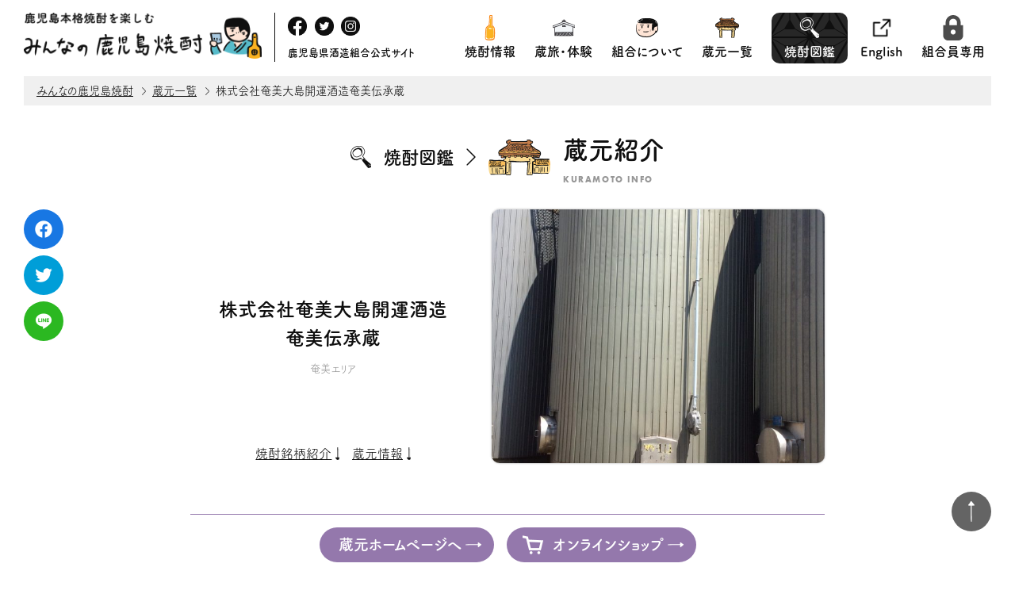

--- FILE ---
content_type: text/html; charset=UTF-8
request_url: https://www.honkakushochu.or.jp/kuramoto/558/
body_size: 81597
content:
<!doctype html>
<html dir="ltr" lang="ja"
	prefix="og: https://ogp.me/ns#" >
<head>
<!-- Global site tag (gtag.js) - Google Analytics -->
<script async src="https://www.googletagmanager.com/gtag/js?id=G-LM2PLEWZQG"></script>
<script>
  window.dataLayer = window.dataLayer || [];
  function gtag(){dataLayer.push(arguments);}
  gtag('js', new Date());

  gtag('config', 'G-LM2PLEWZQG');
</script>
<div id="fb-root"></div>
<script async defer crossorigin="anonymous" src="https://connect.facebook.net/ja_JP/sdk.js#xfbml=1&version=v13.0" nonce="F7KvPlBB"></script>
	<meta charset="UTF-8">
	<meta name="viewport" content="width=device-width">
	<link rel="profile" href="https://gmpg.org/xfn/11">

	<link rel="stylesheet" type="text/css" href="https://www.honkakushochu.or.jp/wp-content/themes/shochu_202103/css/swiper.css"/>
	<script src="https://www.honkakushochu.or.jp/wp-content/themes/shochu_202103/js/swiper.min.js"></script>

<link rel="apple-touch-icon" sizes="180x180" href="https://www.honkakushochu.or.jp/wp-content/themes/shochu_202103/favicons/apple-touch-icon.png">
<link rel="icon" type="image/png" sizes="32x32" href="https://www.honkakushochu.or.jp/wp-content/themes/shochu_202103/favicons/favicon-32x32.png">
<link rel="icon" type="image/png" sizes="16x16" href="https://www.honkakushochu.or.jp/wp-content/themes/shochu_202103/favicons/favicon-16x16.png">
<link rel="manifest" href="https://www.honkakushochu.or.jp/wp-content/themes/shochu_202103/favicons/site.webmanifest">
<link rel="mask-icon" href="https://www.honkakushochu.or.jp/wp-content/themes/shochu_202103/favicons/safari-pinned-tab.svg" color="#010101">
<meta name="msapplication-TileColor" content="#ffffff">
<meta name="theme-color" content="#ffffff">

	<title>株式会社奄美大島開運酒造奄美伝承蔵 | 鹿児島本格焼酎を楽しむ みんなの鹿児島焼酎 | 鹿児島県酒造組合</title>

		<!-- All in One SEO 4.4.0.1 - aioseo.com -->
		<meta name="description" content="株式会社奄美大島開運酒造奄美伝承蔵 |みんなの鹿児島焼酎では、蔵元（酒造）情報やこだわりの銘柄が検索できる焼酎図鑑に、焼酎にまつわる観光、見学できる蔵元情報の蔵旅・蔵体験や焼酎の美味しい飲み方や歴史、鹿児島本格焼酎が飲めるお店紹介など薩摩焼酎・奄美黒糖焼酎の様々な情報を発信します。 " />
		<meta name="robots" content="max-image-preview:large" />
		<link rel="canonical" href="https://www.honkakushochu.or.jp/kuramoto/558/" />
		<meta name="generator" content="All in One SEO (AIOSEO) 4.4.0.1" />
		<meta property="og:locale" content="ja_JP" />
		<meta property="og:site_name" content="鹿児島本格焼酎を楽しむ みんなの鹿児島焼酎 | 鹿児島県酒造組合 | みんなの鹿児島焼酎では、蔵元（酒造）情報やこだわりの銘柄が検索できる焼酎図鑑に、焼酎にまつわる観光、見学できる蔵元情報の蔵旅・蔵体験や焼酎の美味しい飲み方や歴史、鹿児島本格焼酎が飲めるお店紹介など薩摩焼酎・奄美黒糖焼酎の様々な情報を発信します。" />
		<meta property="og:type" content="article" />
		<meta property="og:title" content="株式会社奄美大島開運酒造奄美伝承蔵 | 鹿児島本格焼酎を楽しむ みんなの鹿児島焼酎 | 鹿児島県酒造組合" />
		<meta property="og:description" content="株式会社奄美大島開運酒造奄美伝承蔵 |みんなの鹿児島焼酎では、蔵元（酒造）情報やこだわりの銘柄が検索できる焼酎図鑑に、焼酎にまつわる観光、見学できる蔵元情報の蔵旅・蔵体験や焼酎の美味しい飲み方や歴史、鹿児島本格焼酎が飲めるお店紹介など薩摩焼酎・奄美黒糖焼酎の様々な情報を発信します。 " />
		<meta property="og:url" content="https://www.honkakushochu.or.jp/kuramoto/558/" />
		<meta property="og:image" content="https://www.honkakushochu.or.jp/wp-content/uploads/2019/08/aeee-scaled.jpg" />
		<meta property="og:image:secure_url" content="https://www.honkakushochu.or.jp/wp-content/uploads/2019/08/aeee-scaled.jpg" />
		<meta property="og:image:width" content="1434" />
		<meta property="og:image:height" content="1920" />
		<meta property="article:published_time" content="2019-08-06T08:44:46+00:00" />
		<meta property="article:modified_time" content="2021-08-18T06:48:24+00:00" />
		<meta property="article:publisher" content="https://www.facebook.com/shochukagoshima/" />
		<meta name="twitter:card" content="summary_large_image" />
		<meta name="twitter:site" content="@shochukagoshima" />
		<meta name="twitter:title" content="株式会社奄美大島開運酒造奄美伝承蔵 | 鹿児島本格焼酎を楽しむ みんなの鹿児島焼酎 | 鹿児島県酒造組合" />
		<meta name="twitter:description" content="株式会社奄美大島開運酒造奄美伝承蔵 |みんなの鹿児島焼酎では、蔵元（酒造）情報やこだわりの銘柄が検索できる焼酎図鑑に、焼酎にまつわる観光、見学できる蔵元情報の蔵旅・蔵体験や焼酎の美味しい飲み方や歴史、鹿児島本格焼酎が飲めるお店紹介など薩摩焼酎・奄美黒糖焼酎の様々な情報を発信します。 " />
		<meta name="twitter:creator" content="@shochukagoshima" />
		<meta name="twitter:image" content="https://www.honkakushochu.or.jp/wp-content/uploads/2019/08/aeee-scaled.jpg" />
		<meta name="google" content="nositelinkssearchbox" />
		<script type="application/ld+json" class="aioseo-schema">
			{"@context":"https:\/\/schema.org","@graph":[{"@type":"BreadcrumbList","@id":"https:\/\/www.honkakushochu.or.jp\/kuramoto\/558\/#breadcrumblist","itemListElement":[{"@type":"ListItem","@id":"https:\/\/www.honkakushochu.or.jp\/#listItem","position":1,"item":{"@type":"WebPage","@id":"https:\/\/www.honkakushochu.or.jp\/","name":"\u30db\u30fc\u30e0","description":"\u307f\u3093\u306a\u306e\u9e7f\u5150\u5cf6\u713c\u914e\u3067\u306f\u3001\u8535\u5143\uff08\u9152\u9020\uff09\u60c5\u5831\u3084\u3053\u3060\u308f\u308a\u306e\u9298\u67c4\u304c\u691c\u7d22\u3067\u304d\u308b\u713c\u914e\u56f3\u9451\u306b\u3001\u713c\u914e\u306b\u307e\u3064\u308f\u308b\u89b3\u5149\u3001\u898b\u5b66\u3067\u304d\u308b\u8535\u5143\u60c5\u5831\u306e\u8535\u65c5\u30fb\u8535\u4f53\u9a13\u3084\u713c\u914e\u306e\u7f8e\u5473\u3057\u3044\u98f2\u307f\u65b9\u3084\u6b74\u53f2\u3001\u9e7f\u5150\u5cf6\u672c\u683c\u713c\u914e\u304c\u98f2\u3081\u308b\u304a\u5e97\u7d39\u4ecb\u306a\u3069\u85a9\u6469\u713c\u914e\u30fb\u5944\u7f8e\u9ed2\u7cd6\u713c\u914e\u306e\u69d8\u3005\u306a\u60c5\u5831\u3092\u767a\u4fe1\u3057\u307e\u3059\u3002","url":"https:\/\/www.honkakushochu.or.jp\/"},"nextItem":"https:\/\/www.honkakushochu.or.jp\/kuramoto\/558\/#listItem"},{"@type":"ListItem","@id":"https:\/\/www.honkakushochu.or.jp\/kuramoto\/558\/#listItem","position":2,"item":{"@type":"WebPage","@id":"https:\/\/www.honkakushochu.or.jp\/kuramoto\/558\/","name":"\u682a\u5f0f\u4f1a\u793e\u5944\u7f8e\u5927\u5cf6\u958b\u904b\u9152\u9020\u5944\u7f8e\u4f1d\u627f\u8535","description":"\u682a\u5f0f\u4f1a\u793e\u5944\u7f8e\u5927\u5cf6\u958b\u904b\u9152\u9020\u5944\u7f8e\u4f1d\u627f\u8535 |\u307f\u3093\u306a\u306e\u9e7f\u5150\u5cf6\u713c\u914e\u3067\u306f\u3001\u8535\u5143\uff08\u9152\u9020\uff09\u60c5\u5831\u3084\u3053\u3060\u308f\u308a\u306e\u9298\u67c4\u304c\u691c\u7d22\u3067\u304d\u308b\u713c\u914e\u56f3\u9451\u306b\u3001\u713c\u914e\u306b\u307e\u3064\u308f\u308b\u89b3\u5149\u3001\u898b\u5b66\u3067\u304d\u308b\u8535\u5143\u60c5\u5831\u306e\u8535\u65c5\u30fb\u8535\u4f53\u9a13\u3084\u713c\u914e\u306e\u7f8e\u5473\u3057\u3044\u98f2\u307f\u65b9\u3084\u6b74\u53f2\u3001\u9e7f\u5150\u5cf6\u672c\u683c\u713c\u914e\u304c\u98f2\u3081\u308b\u304a\u5e97\u7d39\u4ecb\u306a\u3069\u85a9\u6469\u713c\u914e\u30fb\u5944\u7f8e\u9ed2\u7cd6\u713c\u914e\u306e\u69d8\u3005\u306a\u60c5\u5831\u3092\u767a\u4fe1\u3057\u307e\u3059\u3002","url":"https:\/\/www.honkakushochu.or.jp\/kuramoto\/558\/"},"previousItem":"https:\/\/www.honkakushochu.or.jp\/#listItem"}]},{"@type":"Organization","@id":"https:\/\/www.honkakushochu.or.jp\/#organization","name":"\u9e7f\u5150\u5cf6\u770c\u9152\u9020\u7d44\u5408","url":"https:\/\/www.honkakushochu.or.jp\/","sameAs":["https:\/\/www.facebook.com\/shochukagoshima\/","https:\/\/twitter.com\/shochukagoshima","https:\/\/www.instagram.com\/shochukagoshima\/"],"contactPoint":{"@type":"ContactPoint","telephone":"+81992222678","contactType":"\u304a\u554f\u5408\u305b"}},{"@type":"Person","@id":"https:\/\/www.honkakushochu.or.jp\/author\/kago-tan-shima-shiki-sho-chu\/#author","url":"https:\/\/www.honkakushochu.or.jp\/author\/kago-tan-shima-shiki-sho-chu\/","name":"kago-tan-shima-shiki-sho-chu","image":{"@type":"ImageObject","@id":"https:\/\/www.honkakushochu.or.jp\/kuramoto\/558\/#authorImage","url":"https:\/\/secure.gravatar.com\/avatar\/33caeaea3d5dcc6f153a49ddbb019e54?s=96&d=mm&r=g","width":96,"height":96,"caption":"kago-tan-shima-shiki-sho-chu"}},{"@type":"WebPage","@id":"https:\/\/www.honkakushochu.or.jp\/kuramoto\/558\/#webpage","url":"https:\/\/www.honkakushochu.or.jp\/kuramoto\/558\/","name":"\u682a\u5f0f\u4f1a\u793e\u5944\u7f8e\u5927\u5cf6\u958b\u904b\u9152\u9020\u5944\u7f8e\u4f1d\u627f\u8535 | \u9e7f\u5150\u5cf6\u672c\u683c\u713c\u914e\u3092\u697d\u3057\u3080 \u307f\u3093\u306a\u306e\u9e7f\u5150\u5cf6\u713c\u914e | \u9e7f\u5150\u5cf6\u770c\u9152\u9020\u7d44\u5408","description":"\u682a\u5f0f\u4f1a\u793e\u5944\u7f8e\u5927\u5cf6\u958b\u904b\u9152\u9020\u5944\u7f8e\u4f1d\u627f\u8535 |\u307f\u3093\u306a\u306e\u9e7f\u5150\u5cf6\u713c\u914e\u3067\u306f\u3001\u8535\u5143\uff08\u9152\u9020\uff09\u60c5\u5831\u3084\u3053\u3060\u308f\u308a\u306e\u9298\u67c4\u304c\u691c\u7d22\u3067\u304d\u308b\u713c\u914e\u56f3\u9451\u306b\u3001\u713c\u914e\u306b\u307e\u3064\u308f\u308b\u89b3\u5149\u3001\u898b\u5b66\u3067\u304d\u308b\u8535\u5143\u60c5\u5831\u306e\u8535\u65c5\u30fb\u8535\u4f53\u9a13\u3084\u713c\u914e\u306e\u7f8e\u5473\u3057\u3044\u98f2\u307f\u65b9\u3084\u6b74\u53f2\u3001\u9e7f\u5150\u5cf6\u672c\u683c\u713c\u914e\u304c\u98f2\u3081\u308b\u304a\u5e97\u7d39\u4ecb\u306a\u3069\u85a9\u6469\u713c\u914e\u30fb\u5944\u7f8e\u9ed2\u7cd6\u713c\u914e\u306e\u69d8\u3005\u306a\u60c5\u5831\u3092\u767a\u4fe1\u3057\u307e\u3059\u3002","inLanguage":"ja","isPartOf":{"@id":"https:\/\/www.honkakushochu.or.jp\/#website"},"breadcrumb":{"@id":"https:\/\/www.honkakushochu.or.jp\/kuramoto\/558\/#breadcrumblist"},"author":{"@id":"https:\/\/www.honkakushochu.or.jp\/author\/kago-tan-shima-shiki-sho-chu\/#author"},"creator":{"@id":"https:\/\/www.honkakushochu.or.jp\/author\/kago-tan-shima-shiki-sho-chu\/#author"},"image":{"@type":"ImageObject","url":"https:\/\/www.honkakushochu.or.jp\/wp-content\/uploads\/2019\/08\/aeee-scaled.jpg","@id":"https:\/\/www.honkakushochu.or.jp\/#mainImage","width":1434,"height":1920},"primaryImageOfPage":{"@id":"https:\/\/www.honkakushochu.or.jp\/kuramoto\/558\/#mainImage"},"datePublished":"2019-08-06T08:44:46+09:00","dateModified":"2021-08-18T06:48:24+09:00"},{"@type":"WebSite","@id":"https:\/\/www.honkakushochu.or.jp\/#website","url":"https:\/\/www.honkakushochu.or.jp\/","name":"\u9e7f\u5150\u5cf6\u672c\u683c\u713c\u914e\u3092\u697d\u3057\u3080 \u307f\u3093\u306a\u306e\u9e7f\u5150\u5cf6\u713c\u914e | \u9e7f\u5150\u5cf6\u770c\u9152\u9020\u7d44\u5408","description":"\u307f\u3093\u306a\u306e\u9e7f\u5150\u5cf6\u713c\u914e\u3067\u306f\u3001\u8535\u5143\uff08\u9152\u9020\uff09\u60c5\u5831\u3084\u3053\u3060\u308f\u308a\u306e\u9298\u67c4\u304c\u691c\u7d22\u3067\u304d\u308b\u713c\u914e\u56f3\u9451\u306b\u3001\u713c\u914e\u306b\u307e\u3064\u308f\u308b\u89b3\u5149\u3001\u898b\u5b66\u3067\u304d\u308b\u8535\u5143\u60c5\u5831\u306e\u8535\u65c5\u30fb\u8535\u4f53\u9a13\u3084\u713c\u914e\u306e\u7f8e\u5473\u3057\u3044\u98f2\u307f\u65b9\u3084\u6b74\u53f2\u3001\u9e7f\u5150\u5cf6\u672c\u683c\u713c\u914e\u304c\u98f2\u3081\u308b\u304a\u5e97\u7d39\u4ecb\u306a\u3069\u85a9\u6469\u713c\u914e\u30fb\u5944\u7f8e\u9ed2\u7cd6\u713c\u914e\u306e\u69d8\u3005\u306a\u60c5\u5831\u3092\u767a\u4fe1\u3057\u307e\u3059\u3002","inLanguage":"ja","publisher":{"@id":"https:\/\/www.honkakushochu.or.jp\/#organization"}}]}
		</script>
		<!-- All in One SEO -->

<script>
window._wpemojiSettings = {"baseUrl":"https:\/\/s.w.org\/images\/core\/emoji\/14.0.0\/72x72\/","ext":".png","svgUrl":"https:\/\/s.w.org\/images\/core\/emoji\/14.0.0\/svg\/","svgExt":".svg","source":{"concatemoji":"https:\/\/www.honkakushochu.or.jp\/wp-includes\/js\/wp-emoji-release.min.js?ver=6.2.8"}};
/*! This file is auto-generated */
!function(e,a,t){var n,r,o,i=a.createElement("canvas"),p=i.getContext&&i.getContext("2d");function s(e,t){p.clearRect(0,0,i.width,i.height),p.fillText(e,0,0);e=i.toDataURL();return p.clearRect(0,0,i.width,i.height),p.fillText(t,0,0),e===i.toDataURL()}function c(e){var t=a.createElement("script");t.src=e,t.defer=t.type="text/javascript",a.getElementsByTagName("head")[0].appendChild(t)}for(o=Array("flag","emoji"),t.supports={everything:!0,everythingExceptFlag:!0},r=0;r<o.length;r++)t.supports[o[r]]=function(e){if(p&&p.fillText)switch(p.textBaseline="top",p.font="600 32px Arial",e){case"flag":return s("\ud83c\udff3\ufe0f\u200d\u26a7\ufe0f","\ud83c\udff3\ufe0f\u200b\u26a7\ufe0f")?!1:!s("\ud83c\uddfa\ud83c\uddf3","\ud83c\uddfa\u200b\ud83c\uddf3")&&!s("\ud83c\udff4\udb40\udc67\udb40\udc62\udb40\udc65\udb40\udc6e\udb40\udc67\udb40\udc7f","\ud83c\udff4\u200b\udb40\udc67\u200b\udb40\udc62\u200b\udb40\udc65\u200b\udb40\udc6e\u200b\udb40\udc67\u200b\udb40\udc7f");case"emoji":return!s("\ud83e\udef1\ud83c\udffb\u200d\ud83e\udef2\ud83c\udfff","\ud83e\udef1\ud83c\udffb\u200b\ud83e\udef2\ud83c\udfff")}return!1}(o[r]),t.supports.everything=t.supports.everything&&t.supports[o[r]],"flag"!==o[r]&&(t.supports.everythingExceptFlag=t.supports.everythingExceptFlag&&t.supports[o[r]]);t.supports.everythingExceptFlag=t.supports.everythingExceptFlag&&!t.supports.flag,t.DOMReady=!1,t.readyCallback=function(){t.DOMReady=!0},t.supports.everything||(n=function(){t.readyCallback()},a.addEventListener?(a.addEventListener("DOMContentLoaded",n,!1),e.addEventListener("load",n,!1)):(e.attachEvent("onload",n),a.attachEvent("onreadystatechange",function(){"complete"===a.readyState&&t.readyCallback()})),(e=t.source||{}).concatemoji?c(e.concatemoji):e.wpemoji&&e.twemoji&&(c(e.twemoji),c(e.wpemoji)))}(window,document,window._wpemojiSettings);
</script>
<style>
img.wp-smiley,
img.emoji {
	display: inline !important;
	border: none !important;
	box-shadow: none !important;
	height: 1em !important;
	width: 1em !important;
	margin: 0 0.07em !important;
	vertical-align: -0.1em !important;
	background: none !important;
	padding: 0 !important;
}
</style>
	<link rel='stylesheet' id='sbi_styles-css' href='https://www.honkakushochu.or.jp/wp-content/plugins/instagram-feed/css/sbi-styles.min.css?ver=6.1.5' media='all' />
<style id='wp-block-library-inline-css'>
:root{--wp-admin-theme-color:#007cba;--wp-admin-theme-color--rgb:0,124,186;--wp-admin-theme-color-darker-10:#006ba1;--wp-admin-theme-color-darker-10--rgb:0,107,161;--wp-admin-theme-color-darker-20:#005a87;--wp-admin-theme-color-darker-20--rgb:0,90,135;--wp-admin-border-width-focus:2px;--wp-block-synced-color:#7a00df;--wp-block-synced-color--rgb:122,0,223}@media (-webkit-min-device-pixel-ratio:2),(min-resolution:192dpi){:root{--wp-admin-border-width-focus:1.5px}}.wp-element-button{cursor:pointer}:root{--wp--preset--font-size--normal:16px;--wp--preset--font-size--huge:42px}:root .has-very-light-gray-background-color{background-color:#eee}:root .has-very-dark-gray-background-color{background-color:#313131}:root .has-very-light-gray-color{color:#eee}:root .has-very-dark-gray-color{color:#313131}:root .has-vivid-green-cyan-to-vivid-cyan-blue-gradient-background{background:linear-gradient(135deg,#00d084,#0693e3)}:root .has-purple-crush-gradient-background{background:linear-gradient(135deg,#34e2e4,#4721fb 50%,#ab1dfe)}:root .has-hazy-dawn-gradient-background{background:linear-gradient(135deg,#faaca8,#dad0ec)}:root .has-subdued-olive-gradient-background{background:linear-gradient(135deg,#fafae1,#67a671)}:root .has-atomic-cream-gradient-background{background:linear-gradient(135deg,#fdd79a,#004a59)}:root .has-nightshade-gradient-background{background:linear-gradient(135deg,#330968,#31cdcf)}:root .has-midnight-gradient-background{background:linear-gradient(135deg,#020381,#2874fc)}.has-regular-font-size{font-size:1em}.has-larger-font-size{font-size:2.625em}.has-normal-font-size{font-size:var(--wp--preset--font-size--normal)}.has-huge-font-size{font-size:var(--wp--preset--font-size--huge)}.has-text-align-center{text-align:center}.has-text-align-left{text-align:left}.has-text-align-right{text-align:right}#end-resizable-editor-section{display:none}.aligncenter{clear:both}.items-justified-left{justify-content:flex-start}.items-justified-center{justify-content:center}.items-justified-right{justify-content:flex-end}.items-justified-space-between{justify-content:space-between}.screen-reader-text{clip:rect(1px,1px,1px,1px);word-wrap:normal!important;border:0;-webkit-clip-path:inset(50%);clip-path:inset(50%);height:1px;margin:-1px;overflow:hidden;padding:0;position:absolute;width:1px}.screen-reader-text:focus{clip:auto!important;background-color:#ddd;-webkit-clip-path:none;clip-path:none;color:#444;display:block;font-size:1em;height:auto;left:5px;line-height:normal;padding:15px 23px 14px;text-decoration:none;top:5px;width:auto;z-index:100000}html :where(.has-border-color){border-style:solid}html :where([style*=border-top-color]){border-top-style:solid}html :where([style*=border-right-color]){border-right-style:solid}html :where([style*=border-bottom-color]){border-bottom-style:solid}html :where([style*=border-left-color]){border-left-style:solid}html :where([style*=border-width]){border-style:solid}html :where([style*=border-top-width]){border-top-style:solid}html :where([style*=border-right-width]){border-right-style:solid}html :where([style*=border-bottom-width]){border-bottom-style:solid}html :where([style*=border-left-width]){border-left-style:solid}html :where(img[class*=wp-image-]){height:auto;max-width:100%}figure{margin:0 0 1em}html :where(.is-position-sticky){--wp-admin--admin-bar--position-offset:var(--wp-admin--admin-bar--height,0px)}@media screen and (max-width:600px){html :where(.is-position-sticky){--wp-admin--admin-bar--position-offset:0px}}
</style>
<link rel='stylesheet' id='classic-theme-styles-css' href='https://www.honkakushochu.or.jp/wp-includes/css/classic-themes.min.css?ver=6.2.8' media='all' />
<link rel='stylesheet' id='contact-form-7-css' href='https://www.honkakushochu.or.jp/wp-content/plugins/contact-form-7/includes/css/styles.css?ver=5.7.7' media='all' />
<script src='https://www.honkakushochu.or.jp/wp-includes/js/jquery/jquery.min.js?ver=3.6.4' id='jquery-core-js'></script>
<script src='https://www.honkakushochu.or.jp/wp-includes/js/jquery/jquery-migrate.min.js?ver=3.4.0' id='jquery-migrate-js'></script>
<link rel="https://api.w.org/" href="https://www.honkakushochu.or.jp/wp-json/" /><link rel="alternate" type="application/json" href="https://www.honkakushochu.or.jp/wp-json/wp/v2/kuramoto/558" /><link rel="EditURI" type="application/rsd+xml" title="RSD" href="https://www.honkakushochu.or.jp/xmlrpc.php?rsd" />
<link rel="wlwmanifest" type="application/wlwmanifest+xml" href="https://www.honkakushochu.or.jp/wp-includes/wlwmanifest.xml" />
<meta name="generator" content="WordPress 6.2.8" />
<link rel='shortlink' href='https://www.honkakushochu.or.jp/?p=558' />
<link rel="alternate" type="application/json+oembed" href="https://www.honkakushochu.or.jp/wp-json/oembed/1.0/embed?url=https%3A%2F%2Fwww.honkakushochu.or.jp%2Fkuramoto%2F558%2F" />
<link rel="alternate" type="text/xml+oembed" href="https://www.honkakushochu.or.jp/wp-json/oembed/1.0/embed?url=https%3A%2F%2Fwww.honkakushochu.or.jp%2Fkuramoto%2F558%2F&#038;format=xml" />

<link rel="stylesheet" href="https://cdnjs.cloudflare.com/ajax/libs/font-awesome/6.0.0-beta3/css/all.min.css">

		<style type="text/css">
					.site-title,
			.site-description {
				position: absolute;
				clip: rect(1px, 1px, 1px, 1px);
				}
					</style>
		<link rel="icon" href="https://www.honkakushochu.or.jp/wp-content/uploads/2021/03/cropped-tan-32x32.png" sizes="32x32" />
<link rel="icon" href="https://www.honkakushochu.or.jp/wp-content/uploads/2021/03/cropped-tan-192x192.png" sizes="192x192" />
<link rel="apple-touch-icon" href="https://www.honkakushochu.or.jp/wp-content/uploads/2021/03/cropped-tan-180x180.png" />
<meta name="msapplication-TileImage" content="https://www.honkakushochu.or.jp/wp-content/uploads/2021/03/cropped-tan-270x270.png" />
	<meta name="keywords" content="みんなの鹿児島焼酎,鹿児島,本格焼酎,薩摩焼酎,奄美黒糖焼酎,蔵元検索,蔵旅,蔵体験,焼酎図鑑,焼酎情報,株式会社奄美大島開運酒造<br>奄美伝承蔵">
	<script src="https://www.honkakushochu.or.jp/wp-content/themes/shochu_202103/js/jquery.min.js"></script>

	<script type="text/javascript" src="https://www.honkakushochu.or.jp/wp-content/themes/shochu_202103/js/stickyfill.min.js"></script>
<link rel="stylesheet" type="text/css" href="https://www.honkakushochu.or.jp/wp-content/themes/shochu_202103/style.css?date=1768701505">
<link rel="stylesheet" href="https://www.honkakushochu.or.jp/wp-content/themes/shochu_202103/responsive.css?date=1768701505">

<style type="text/css">
</style>
<script>
  (function(d) {
    var config = {
      kitId: 'zro2wuw',
      scriptTimeout: 3000,
      async: true
    },
    h=d.documentElement,t=setTimeout(function(){h.className=h.className.replace(/\bwf-loading\b/g,"")+" wf-inactive";},config.scriptTimeout),tk=d.createElement("script"),f=false,s=d.getElementsByTagName("script")[0],a;h.className+=" wf-loading";tk.src='https://use.typekit.net/'+config.kitId+'.js';tk.async=true;tk.onload=tk.onreadystatechange=function(){a=this.readyState;if(f||a&&a!="complete"&&a!="loaded")return;f=true;clearTimeout(t);try{Typekit.load(config)}catch(e){}};s.parentNode.insertBefore(tk,s)
  })(document);
</script>
<script type="text/javascript">

$(window).load(function() {

	 $('#wrap').css({opacity:0}).each(function(i){
		$(this).delay(100 * i).animate({opacity:1}, 400);
	});
	$('#loader-bg').delay(1200).fadeOut(450);
	$('#wrap,.menu-trigger-wrapper').css('display', 'block');
});

$(function(){
	setTimeout('stopload()',10000);
});


$(function() {

	$('select').change(function() {
		var val = $(this).val();
		if(val !== "")
		{
			$(this).css('color','#0f0f0f');
		}else
		{
			$(this).css('color','#c8c8c8');
		}

	});

	const ua = navigator.userAgent;
	if (ua.indexOf('iPhone') > -1 || (ua.indexOf('Android') > -1 && ua.indexOf('Mobile') > -1))
	{
		$(".header-menu-list-haschild-trigger").on('mousedown',function(){
			$(this).next(".mega-menu-content").slideToggle("fast");
			$(this).find(".more-2").toggleClass("spfoucs");
		});
	} else
	{
		var elements = document.querySelectorAll('.side-sns');
		Stickyfill.add(elements);

		$(".header-menu-list-haschild").mouseover(function(){
			$(".mega-menu").stop().fadeToggle("fast");
			$(this).find(".mega-menu-content").stop().slideToggle("fast");
			$(this).find(".more-2").stop().toggleClass("spfoucs");
		}).mouseout(function(){
			$(".mega-menu").stop().fadeToggle("fast");
			$(this).find(".mega-menu-content").stop().slideToggle("fast");
			$(this).find(".more-2").stop().toggleClass("spfoucs");
		});

	}


	$(".menu-trigger-wrapper").on('click', function () {
		if ($(this).hasClass('active'))
		{
			$(".mega-menu").stop().fadeToggle();
			$(".page-menu").stop().fadeToggle("fast");
			$(".menu-trigger-wrapper").removeClass('active');
			setTimeout(function(){
				$(".mega-menu-content").slideUp();
				$(".more-2").removeClass("spfoucs");
			},00);

		} else
		{
			$(this).addClass('active');
			$(".mega-menu").stop().fadeToggle();
			$(".page-menu").stop().fadeToggle("fast");
		}
	});

	$(".footer-fixed-menu-page-top span").click(function ()
	{
		$('html,body').animate({ scrollTop: 0 }, 'fast');
		return false;
	});

	$('a[href^=#]').click(function()
	{
		var adjust = 0;
		var speed = 400;
		var href= $(this).attr("href");
		var target = $(href == "#" || href == "" ? 'html' : href);
		var position = target.offset().top + adjust;
		$('body,html').animate({scrollTop:position}, speed, 'swing');
		return false;
	});

});

</script>


</head>

<body>




<div class="mega-menu">
</div>


<div class="menu-trigger-wrapper">
	<span class="menu-trigger">
		<span></span>
		<span></span>
		<span></span>
	</span>
</div>


<div class="sp-header-content">
	<div class="sp-menu-meta">
		<h1>
			<a href="https://www.honkakushochu.or.jp/">
				<img loading="lazy" src="https://www.honkakushochu.or.jp/wp-content/themes/shochu_202103/img/logo.png" width="300" height="58" alt="鹿児島本格焼酎を楽しむ みんなの鹿児島焼酎">
			</a>
		</h1>

		<h2><span>鹿児島県酒造組合公式サイト</span></h2>
	</div>

</div>


<div class="page-menu header-content">
	<div class="content-in">
		<div class="header-content-in">
			<div class="header-main">


				<h1>
					<a href="https://www.honkakushochu.or.jp/">
						<img loading="lazy" src="https://www.honkakushochu.or.jp/wp-content/themes/shochu_202103/img/logo.png" width="300" height="58" alt="鹿児島本格焼酎を楽しむ みんなの鹿児島焼酎">
					</a>
				</h1>

				<div class="header-sns">
					<ul class="">
						<li>
							<a href="https://www.facebook.com/shochukagoshima" target="_blank" rel="noopener noreferrer">
								<img loading="lazy" src="https://www.honkakushochu.or.jp/wp-content/themes/shochu_202103/img/header-sns-fb.png" width="24" height="24" alt="鹿児島本格焼酎を楽しむ みんなの鹿児島焼酎 facebook">
							</a>
						</li>
						<li>
							<a href="https://twitter.com/shochukagoshima" target="_blank" rel="noopener noreferrer">
								<img loading="lazy" src="https://www.honkakushochu.or.jp/wp-content/themes/shochu_202103/img/header-sns-tw.png" width="24" height="24" alt="鹿児島本格焼酎を楽しむ みんなの鹿児島焼酎 twitter">
							</a>
						</li>
						<li>
							<a href="https://www.instagram.com/shochukagoshima/" target="_blank" rel="noopener noreferrer">
								<img loading="lazy" src="https://www.honkakushochu.or.jp/wp-content/themes/shochu_202103/img/header-sns-in.png" width="24" height="24" alt="鹿児島本格焼酎を楽しむ みんなの鹿児島焼酎 instagram">
							</a>
						</li>
					</ul>
					<h2><span>鹿児島県酒造組合公式サイト</span></h2>
				</div>
			</div>

			<div class="header-menu">
				<nav>
					<ul>
						<li class="header-menu-list header-menu-list-haschild mega-shochu">
							<span class="header-menu-list-haschild-trigger"><a href="https://www.honkakushochu.or.jp/shochu-info"><img loading="lazy" src="https://www.honkakushochu.or.jp/wp-content/themes/shochu_202103/img/header-info.png" width="32" height="32" alt="焼酎情報">焼酎情報<span class="more-wrapper"><span class="more-1"></span><span class="more-2"></span></span></a></span>

							<div class="mega-menu-content mega-shochu-content">
								<div class="content-in left-right-content">
									<header class="left-header">
										<div class="left-header-in">
											<img loading="lazy" src="https://www.honkakushochu.or.jp/wp-content/themes/shochu_202103/img/mega-shochu.png" alt="焼酎情報" width="23" height="59">
											<h1>焼酎情報</h1>
										</div>
									</header>
									<div class="right-content">
										<ul>
											<li>
												<a href="https://www.honkakushochu.or.jp/category/cate-0/"><span>キャンペーン</span></a>
											</li>
											<li>
												<a href="https://www.honkakushochu.or.jp/category/cate-2/"><span>イベント告知</span></a>
											</li>
											<li>
												<a href="https://www.honkakushochu.or.jp/category/cate-3/"><span>焼酎の歴史と文化</span></a>
											</li>
											<li>
												<a href="https://www.honkakushochu.or.jp/category/cate-4/"><span>蔵元紹介</span></a>
											</li>
											<li>
												<a href="https://www.honkakushochu.or.jp/category/cate-5/"><span>飲み方提案</span></a>
											</li>
											<li>
												<a href="https://www.honkakushochu.or.jp/category/cate-6/"><span>杜氏の肴</span></a>
											</li>
											<li>
												<a href="https://www.honkakushochu.or.jp/category/cate-7/"><span>焼酎が楽しめる店舗紹介</span></a>
											</li>
											<li>
												<a href="https://www.honkakushochu.or.jp/category/cate-10/"><span>資料</span></a>
											</li>
										</ul>
									</div>
								</div>
							</div>

						</li>
						<li class="header-menu-list header-menu-list-nochild">
							<a href="https://www.honkakushochu.or.jp/kuratabi_experience"><img loading="lazy" src="https://www.honkakushochu.or.jp/wp-content/themes/shochu_202103/img/header-kuratabi.png" width="32" height="32" alt="焼酎情報">蔵旅・体験</a>
						</li>
						<li class="header-menu-list header-menu-list-nochild">
							<a href="https://www.honkakushochu.or.jp/about"><img loading="lazy" src="https://www.honkakushochu.or.jp/wp-content/themes/shochu_202103/img/header-about.png" width="32" height="32" alt="焼酎情報">組合について</a>
						</li>
						<li class="header-menu-list header-menu-list-nochild">
							<a href="https://www.honkakushochu.or.jp/kuramoto"><img loading="lazy" src="https://www.honkakushochu.or.jp/wp-content/themes/shochu_202103/img/header-kuramoto.png" width="32" height="32" alt="蔵元一覧">蔵元一覧</a>
						</li>
						<li class="header-menu-list header-menu-list-haschild header-menu-search">
							<span class="header-menu-list-haschild-trigger"><strong><img loading="lazy" src="https://www.honkakushochu.or.jp/wp-content/themes/shochu_202103/img/header-search.png" width="32" height="32" alt="焼酎情報">焼酎図鑑<span class="more-wrapper"><span class="more-1"></span><span class="more-2"></span></span></strong></span>

							
							<div class="mega-menu-content mega-search-content">
								<div class="content-in left-right-content">
									<header class="left-header">
										<div class="left-header-in">
											<img loading="lazy" src="https://www.honkakushochu.or.jp/wp-content/themes/shochu_202103/img/icon-search.png" alt="鹿児島焼酎・蔵元検索" width="50" height="54">
											<h1>焼酎図鑑</h1>
										</div>
									</header>
									<div class="right-content">
										<section>
											<header>
												<h1><img loading="lazy" src="https://www.honkakushochu.or.jp/wp-content/themes/shochu_202103/img/header-info.png" alt="焼酎銘柄検索" width="32" height="32">焼酎銘柄検索</h1>
											</header>
											<form method="get" action="https://www.honkakushochu.or.jp/" >

												<div class="search-input-main">
													<input type="text" name="s" placeholder="焼酎銘柄キーワード検索">

													<div class="select-area">
													<select name="pro_area">
														<option selected="selected" value="" class="optionfirst">エリア選択</option>
																																											<option value="kagoshima">鹿児島（11）</option>
																														<option value="ijuin">伊集院（34）</option>
																														<option value="chiran">知覧（30）</option>
																														<option value="ibusuki">指宿（20）</option>
																														<option value="sendai">川内（25）</option>
																														<option value="izumi">出水（13）</option>
																														<option value="kajiki">加治木（38）</option>
																														<option value="osumi">大隅（17）</option>
																														<option value="kanoya">鹿屋（18）</option>
																														<option value="tanegashima">種子島（13）</option>
																														<option value="amami">奄美（46）</option>
																												</select>
													</div>
												</div>
												<div class="search-input-sub">
													<div class="select-area">
													<select name="fragrance">
														<option selected="selected" value="">香り</option>
																																											<option value="%e3%83%90%e3%83%8a%e3%83%8a">バナナ（13）</option>
																														<option value="%e3%83%a1%e3%83%ad%e3%83%b3">メロン（15）</option>
																														<option value="%e3%82%8a%e3%82%93%e3%81%94">りんご（23）</option>
																														<option value="%e6%9f%91%e6%a9%98">柑橘（28）</option>
																														<option value="%e3%83%a9%e3%82%a4%e3%83%81">ライチ（16）</option>
																														<option value="%e3%83%88%e3%83%ad%e3%83%94%e3%82%ab%e3%83%ab%e3%83%95%e3%83%ab%e3%83%bc%e3%83%84">トロピカルフルーツ（6）</option>
																														<option value="%e3%83%91%e3%82%a4%e3%83%8a%e3%83%83%e3%83%97%e3%83%ab">パイナップル（10）</option>
																														<option value="%e3%82%ad%e3%83%b3%e3%83%a2%e3%82%af%e3%82%bb%e3%82%a4">キンモクセイ（5）</option>
																														<option value="%e3%83%90%e3%83%8b%e3%83%a9">バニラ（38）</option>
																														<option value="%e3%82%b3%e3%82%b3%e3%83%8a%e3%83%83%e3%83%84">ココナッツ（4）</option>
																														<option value="%e3%83%90%e3%83%a9">バラ（12）</option>
																														<option value="%e3%82%b9%e3%83%9f%e3%83%ac">スミレ（3）</option>
																														<option value="%e7%b4%85%e8%8c%b6">紅茶（1）</option>
																														<option value="%e3%83%9f%e3%83%b3%e3%83%88">ミント（5）</option>
																														<option value="%e3%83%a9%e3%83%99%e3%83%b3%e3%83%80%e3%83%bc">ラベンダー（1）</option>
																														<option value="%e3%83%81%e3%83%a7%e3%82%b3%e3%83%ac%e3%83%bc%e3%83%88">チョコレート（9）</option>
																														<option value="%e3%83%9e%e3%82%b9%e3%82%ab%e3%83%83%e3%83%88">マスカット（13）</option>
																														<option value="%e3%81%bb%e3%81%86%e3%81%98%e8%8c%b6">ほうじ茶（1）</option>
																														<option value="%e3%83%a1%e3%83%bc%e3%83%97%e3%83%ab">メープル（7）</option>
																														<option value="%e3%82%b7%e3%83%88%e3%83%a9%e3%82%b9">シトラス（7）</option>
																														<option value="%e3%83%a9%e3%82%a4%e3%83%a0">ライム（4）</option>
																														<option value="%e3%81%94%e3%81%be%e6%b2%b9">ごま油（1）</option>
																														<option value="%e3%83%a9%e3%82%ba%e3%83%99%e3%83%aa%e3%83%bc">ラズベリー（1）</option>
																														<option value="%e3%83%96%e3%83%a9%e3%83%83%e3%82%af%e3%83%9a%e3%83%83%e3%83%91%e3%83%bc">ブラックペッパー（2）</option>
																														<option value="%e7%94%9f%e5%a7%9c">生姜（1）</option>
																														<option value="%e3%81%af%e3%81%a1%e3%81%bf%e3%81%a4">はちみつ（11）</option>
																														<option value="%e3%83%9e%e3%83%b3%e3%82%b4%e3%83%bc">マンゴー（3）</option>
																														<option value="%e3%83%8b%e3%83%b3%e3%82%b8%e3%83%b3">ニンジン（1）</option>
																														<option value="%e6%a0%97">栗（8）</option>
																														<option value="%e3%82%ad%e3%83%8e%e3%82%b3">キノコ（2）</option>
																														<option value="%e8%92%b8%e3%81%97%e8%8a%8b">蒸し芋（105）</option>
																														<option value="%e7%84%bc%e8%8a%8b">焼芋（17）</option>
																														<option value="%e3%82%8f%e3%81%9f%e3%81%82%e3%82%81">わたあめ（18）</option>
																														<option value="%e3%82%ab%e3%83%a9%e3%83%a1%e3%83%ab">カラメル（23）</option>
																														<option value="%e8%96%ab%e9%a6%99">薫香（8）</option>
																														<option value="%e3%83%94%e3%83%bc%e3%83%8a%e3%83%83%e3%83%84">ピーナッツ（3）</option>
																														<option value="%e3%83%a8%e3%83%bc%e3%82%b0%e3%83%ab%e3%83%88">ヨーグルト（10）</option>
																														<option value="%e3%83%9f%e3%83%ab%e3%82%ad%e3%83%bc">ミルキー（14）</option>
																														<option value="%e7%9f%b3%e9%b9%b8">石鹸（3）</option>
																														<option value="%e6%b2%b9%e9%a6%99">油香（7）</option>
																														<option value="%e6%9c%a8%e9%a6%99">木香（12）</option>
																														<option value="%e8%b5%a4%e3%83%af%e3%82%a4%e3%83%b3">赤ワイン（4）</option>
																														<option value="%e7%99%bd%e3%83%af%e3%82%a4%e3%83%b3">白ワイン（3）</option>
																														<option value="%e5%b0%8f%e8%b1%86">小豆（4）</option>
																														<option value="%e7%94%95">甕（21）</option>
																														<option value="%e3%83%81%e3%83%bc%e3%82%ba">チーズ（1）</option>
																														<option value="%e8%8b%a5%e8%8d%89">若草（2）</option>
																														<option value="%e3%82%a4%e3%83%b3%e3%82%af">インク（1）</option>
																														<option value="%e3%82%bd%e3%83%bc%e3%83%80">ソーダ（1）</option>
																														<option value="%e5%9c%9f">土（4）</option>
																														<option value="%e9%a6%99%e8%8d%89">香草（3）</option>
																														<option value="%e4%b9%b3%e9%85%b8%e9%a6%99">乳酸香（5）</option>
																														<option value="%e3%81%95%e3%81%a8%e3%81%86%e3%81%8d%e3%81%b3">さとうきび（14）</option>
																														<option value="%e3%83%a9%e3%83%a0">ラム（16）</option>
																														<option value="%e9%bb%92%e7%b3%96">黒糖（34）</option>
																														<option value="%e7%94%98%e9%85%b8%e9%a6%99">甘酸香（7）</option>
																														<option value="%e3%83%91%e3%83%83%e3%82%b7%e3%83%a7%e3%83%b3%e3%83%95%e3%83%ab%e3%83%bc%e3%83%84">パッションフルーツ（6）</option>
																												</select>
													</div>

													<div class="select-area">
													<select name="taste">
														<option selected="selected" value="">味わい</option>
																																											<option value="%e3%82%b3%e3%82%af">コク（118）</option>
																														<option value="%e3%82%ad%e3%83%ac">キレ（73）</option>
																														<option value="%e3%82%aa%e3%82%a4%e3%83%aa%e3%83%bc">オイリー（14）</option>
																														<option value="%e3%81%a8%e3%82%8d%e3%81%bf">とろみ（38）</option>
																														<option value="%e6%97%a8%e5%91%b3">旨味（97）</option>
																														<option value="%e4%b8%b8%e3%81%bf">丸み（82）</option>
																														<option value="%e6%b7%b1%e3%81%84%e5%91%b3%e3%82%8f%e3%81%84">深い味わい（81）</option>
																														<option value="%e8%bb%bd%e3%82%84%e3%81%8b">軽やか（62）</option>
																														<option value="%e3%82%b9%e3%83%83%e3%82%ad%e3%83%aa">スッキリ（70）</option>
																														<option value="%e3%83%9f%e3%83%8d%e3%83%a9%e3%83%ab">ミネラル（16）</option>
																														<option value="%e8%8b%a6%e5%91%b3">苦味（13）</option>
																														<option value="%e9%85%b8%e5%91%b3">酸味（6）</option>
																														<option value="%e7%94%98%e3%81%bf">甘み（137）</option>
																														<option value="%e3%81%8d%e3%82%8c%e3%81%84">きれい（38）</option>
																														<option value="%e5%88%ba%e6%bf%80%e6%84%9f">刺激感（3）</option>
																														<option value="%e3%83%89%e3%83%a9%e3%82%a4">ドライ（15）</option>
																														<option value="%e4%bd%99%e9%9f%bb">余韻（68）</option>
																												</select>
													</div>

													<div class="select-area">
													<select name="recommendedhowto">
														<option selected="selected" value="">おすすめの飲み方</option>
																																											<option value="%e6%b0%b4%e5%89%b2%e3%82%8a">水割り（173）</option>
																														<option value="%e3%81%8a%e6%b9%af%e5%89%b2%e3%82%8a">お湯割り（173）</option>
																														<option value="%e3%82%bd%e3%83%bc%e3%83%80%e5%89%b2%e3%82%8a">ソーダ割り（115）</option>
																														<option value="%e5%89%8d%e5%89%b2%e3%82%8a">前割り（59）</option>
																														<option value="%e3%81%8a%e8%8c%b6%e5%89%b2%e3%82%8a">お茶割り（7）</option>
																														<option value="%e3%83%ad%e3%83%83%e3%82%af">ロック（186）</option>
																														<option value="%e3%82%b9%e3%83%88%e3%83%ac%e3%83%bc%e3%83%88">ストレート（81）</option>
																														<option value="%e3%82%ab%e3%82%af%e3%83%86%e3%83%ab">カクテル（22）</option>
																														<option value="%e3%81%9d%e3%81%ae%e4%bb%96">その他（3）</option>
																												</select>
													</div>
												</div>

												<footer>
													<input type="submit" value="焼酎銘柄検索をする">
												</footer>
												<input type="hidden" name="post_type" value="product">
											</form>
										</section>
										<div class="search-b"></div>
										<section>
											<header>
												<h1><img loading="lazy" src="https://www.honkakushochu.or.jp/wp-content/themes/shochu_202103/img/header-kuramoto.png" alt="蔵元検索" width="32" height="32">蔵元検索</h1>
											</header>
											<form method="get" action="https://www.honkakushochu.or.jp/" >

												<div class="search-input-main">
													<input type="text" name="s" placeholder="蔵元キーワード検索">

													<div class="select-area">
													<select name="kuramoto_area">
														<option selected="selected" value="">エリア選択</option>
																																											<option value="kagoshima">鹿児島エリア（7）</option>
																														<option value="ijuin">伊集院エリア（13）</option>
																														<option value="chiran">知覧エリア（16）</option>
																														<option value="ibusuki">指宿エリア（8）</option>
																														<option value="sendai">川内エリア（12）</option>
																														<option value="izumi">出水エリア（14）</option>
																														<option value="kajiki">加治木エリア（15）</option>
																														<option value="osumi">大隅エリア（10）</option>
																														<option value="kanoya">鹿屋エリア（7）</option>
																														<option value="tanegashima">種子島エリア（7）</option>
																														<option value="amami">奄美エリア（29）</option>
																												</select>
													</div>
												</div>

												<footer>
													<input type="submit" value="蔵元検索をする">
												</footer>
												<input type="hidden" name="post_type" value="kuramoto">

											</form>
										</section>
									</div>
								</div>
							</div>

						</li>
						<li class="header-menu-list header-menu-list-nochild">
							<a href="https://www.honkakushochu.or.jp/en" target="_blank" rel="noopener noreferrer"><img loading="lazy" src="https://www.honkakushochu.or.jp/wp-content/themes/shochu_202103/img/othersite-link-b.png" width="32" height="32" alt="English">English</a>
						</li>
						<li class="header-menu-list header-menu-list-nochild">
							<a href="https://www.honkakushochu.or.jp/members"><img loading="lazy" src="https://www.honkakushochu.or.jp/wp-content/themes/shochu_202103/img/member-page-link.svg" width="32" height="32" alt="施錠">組合員専用</a>
						</li>
					</ul>
				</nav>

				<div class="sp-menu">

					<div class="sp-sns">
						<ul class="">
							<li>
								<a href="https://www.facebook.com/shochukagoshima" target="_blank" rel="noopener noreferrer">
									<img loading="lazy" src="https://www.honkakushochu.or.jp/wp-content/themes/shochu_202103/img/header-sns-fb.png" width="36" height="36" alt="鹿児島本格焼酎を楽しむ みんなの鹿児島焼酎 facebook">
								</a>
							</li>
							<li>
								<a href="https://twitter.com/shochukagoshima" target="_blank" rel="noopener noreferrer">
									<img loading="lazy" src="https://www.honkakushochu.or.jp/wp-content/themes/shochu_202103/img/header-sns-tw.png" width="36" height="36" alt="鹿児島本格焼酎を楽しむ みんなの鹿児島焼酎 twitter">
								</a>
							</li>
							<li>
								<a href="https://www.instagram.com/shochukagoshima/" target="_blank" rel="noopener noreferrer">
									<img loading="lazy" src="https://www.honkakushochu.or.jp/wp-content/themes/shochu_202103/img/header-sns-in.png" width="36" height="36" alt="鹿児島本格焼酎を楽しむ みんなの鹿児島焼酎 instagram">
								</a>
							</li>
						</ul>
					</div>

				</div>
			</div>
		</div>
	</div>

</div>

<div class="site-content">

	
	<div class="breadcrumbs">
		<div class="content-in">
			<div class="breadcrumbs-content">
				<!-- Breadcrumb NavXT 7.2.0 -->
<span property="itemListElement" typeof="ListItem"><a property="item" typeof="WebPage" title="Go to 鹿児島本格焼酎を楽しむ みんなの鹿児島焼酎 | 鹿児島県酒造組合." href="https://www.honkakushochu.or.jp" class="home" ><span property="name">みんなの鹿児島焼酎</span></a><meta property="position" content="1"></span><span property="itemListElement" typeof="ListItem"><a property="item" typeof="WebPage" title="Go to 蔵元一覧." href="https://www.honkakushochu.or.jp/kuramoto/" class="archive post-kuramoto-archive" ><span property="name">蔵元一覧</span></a><meta property="position" content="2"></span><span property="itemListElement" typeof="ListItem"><span property="name" class="post post-kuramoto current-item">株式会社奄美大島開運酒造奄美伝承蔵</span><meta property="url" content="https://www.honkakushochu.or.jp/kuramoto/558/"><meta property="position" content="3"></span>			</div>
		</div>
	</div>

	

<div class="single-page">

			<div class="content-in">
			<header class="subpage-header">

				<div>
					<img loading="lazy" src="https://www.honkakushochu.or.jp/wp-content/themes/shochu_202103/img/icon-search-s.png" alt="焼酎図鑑" width="26" height="29">
					<h3>焼酎図鑑</h3>
					<img loading="lazy" src="https://www.honkakushochu.or.jp/wp-content/themes/shochu_202103/img/ttl-nest.png" alt="" width="12" height="22">
				</div>
				<img loading="lazy" src="https://www.honkakushochu.or.jp/wp-content/themes/shochu_202103/img/icon-kuramoto.png" alt="蔵元紹介" width="78" height="45">
				<footer>
					<h1>蔵元紹介</h1>
					<h2>KURAMOTO INFO</h2>
				</footer>
			</header>
		</div>

		<div class="content-in content-in-side-sns">

											<div class="side-sns-wrapper">
					<div class="side-sns">
						<ul>
							<li class="sns-fb">
								<a href="https://www.facebook.com/sharer/sharer.php?src=bm&u=https%3A%2F%2Fwww.honkakushochu.or.jp%2Fkuramoto%2F558%2F"  onclick="javascript:window.open(this.href, '', 'menubar=no,toolbar=no,resizable=yes,scrollbars=yes,height=300,width=600');return false;"><img loading="lazy" src="https://www.honkakushochu.or.jp/wp-content/themes/shochu_202103/img/sns-fb.png" alt="facebookでシェアする" width="50" height="50"></a>
							</li>
							<li class="sns-tw">
								<a href="https://twitter.com/intent/tweet?url=https%3A%2F%2Fwww.honkakushochu.or.jp%2Fkuramoto%2F558%2F&text=%E6%A0%AA%E5%BC%8F%E4%BC%9A%E7%A4%BE%E5%A5%84%E7%BE%8E%E5%A4%A7%E5%B3%B6%E9%96%8B%E9%81%8B%E9%85%92%E9%80%A0%3Cbr%3E%E5%A5%84%E7%BE%8E%E4%BC%9D%E6%89%BF%E8%94%B5%EF%BD%9C%E9%B9%BF%E5%85%90%E5%B3%B6%E6%9C%AC%E6%A0%BC%E7%84%BC%E9%85%8E%E3%82%92%E6%A5%BD%E3%81%97%E3%82%80+%E3%81%BF%E3%82%93%E3%81%AA%E3%81%AE%E9%B9%BF%E5%85%90%E5%B3%B6%E7%84%BC%E9%85%8E+%7C+%E9%B9%BF%E5%85%90%E5%B3%B6%E7%9C%8C%E9%85%92%E9%80%A0%E7%B5%84%E5%90%88&tw_p=tweetbutton" onclick="javascript:window.open(this.href, '', 'menubar=no,toolbar=no,resizable=yes,scrollbars=yes,height=300,width=600');return false;"><img loading="lazy" src="https://www.honkakushochu.or.jp/wp-content/themes/shochu_202103/img/sns-tw.png" alt="twitterでツイートする" width="50" height="50"></a>
							</li>
							<li class="sns-line">
								<a href="http://line.me/R/msg/text/?株式会社奄美大島開運酒造<br>奄美伝承蔵 | 鹿児島本格焼酎を楽しむ みんなの鹿児島焼酎 | 鹿児島県酒造組合 https%3A%2F%2Fwww.honkakushochu.or.jp%2Fkuramoto%2F558%2F"><img loading="lazy" src="https://www.honkakushochu.or.jp/wp-content/themes/shochu_202103/img/sns-line.png" alt="LINEで送る" width="50" height="50"></a>
							</li>
						</ul>
					</div>
				</div>

			<div class="content-in-800">

				<div class="kura-pro-header kura-header">
											<section class="h-meta">
											<div class="kura-pro-header-meta">
							<h1>株式会社奄美大島開運酒造<br>奄美伝承蔵</h1>
							<small>
							奄美エリア							</small>
						</div>
						<ul class="kura-pro-header-pagelink">
							<li>
								<a href="#product-info">焼酎銘柄紹介</a>
							</li>
							<li>
								<a href="#kuramoto-info">蔵元情報</a>
							</li>
						</ul>
					</section>
											<section class="h-slider">

							<div class="sub-slider">
								<div class="swiper-container">
									<div class="swiper-wrapper">
																					<div class="swiper-slide">
												<img width="840" height="504" src="https://www.honkakushochu.or.jp/wp-content/uploads/2019/08/aeee-840x504.jpg" class="attachment-img-420 size-img-420 wp-post-image" alt="株式会社奄美大島開運酒造&lt;br&gt;奄美伝承蔵" decoding="async" srcset="https://www.honkakushochu.or.jp/wp-content/uploads/2019/08/aeee-840x504.jpg 840w, https://www.honkakushochu.or.jp/wp-content/uploads/2019/08/aeee-800x480.jpg 800w, https://www.honkakushochu.or.jp/wp-content/uploads/2019/08/aeee-700x420.jpg 700w, https://www.honkakushochu.or.jp/wp-content/uploads/2019/08/aeee-1400x840.jpg 1400w, https://www.honkakushochu.or.jp/wp-content/uploads/2019/08/aeee-510x306.jpg 510w, https://www.honkakushochu.or.jp/wp-content/uploads/2019/08/aeee-610x366.jpg 610w, https://www.honkakushochu.or.jp/wp-content/uploads/2019/08/aeee-420x252.jpg 420w, https://www.honkakushochu.or.jp/wp-content/uploads/2019/08/aeee-600x360.jpg 600w" sizes="(max-width: 840px) 100vw, 840px" />											</div>
																					
									</div>

									
								</div>

							</div>

							<script type="text/javascript">

							var swiper;
							$(window).load(function() {
								swiper = new Swiper('.sub-slider .swiper-container', {
									autoplay: {
										delay: 5000,
										disableOnInteraction: false,
									},
									loop: true,
									slidesPerView: 1,
									effect: 'fade',
									pagination: {
										el: '.swiper-pagination',
										type: 'bullets',
										clickable : 'ture'
									},
								});
							});

							</script>

						</section>
					
				</div>

				
				<div class="other-link">
					<ul>
					<li>							<a href="http://watari69.com/" target="_blank" rel="noopener noreferrer"><strong><span>蔵元ホームページへ</span></strong></a>
							</li><li class="other-link-onlineshop">							<a href="http://watari69.com/" target="_blank" rel="noopener noreferrer"><strong><span>オンラインショップ</span></strong></a>
							</li>					</ul>
				</div>
				
									
					<div class="page-sns">
						<ul>
							<li class="sns-fb">
								<a href="https://www.facebook.com/sharer/sharer.php?src=bm&u=https%3A%2F%2Fwww.honkakushochu.or.jp%2Fkuramoto%2F558%2F"  onclick="javascript:window.open(this.href, '', 'menubar=no,toolbar=no,resizable=yes,scrollbars=yes,height=300,width=600');return false;"><img src="https://www.honkakushochu.or.jp/wp-content/themes/shochu_202103/img/sns-page-fb.png" alt="facebookでシェアする" width="30" height="30"><span>シェアする</span></a>
							</li>
							<li class="sns-tw">
								<a href="https://twitter.com/intent/tweet?url=https%3A%2F%2Fwww.honkakushochu.or.jp%2Fkuramoto%2F558%2F&text=%E6%A0%AA%E5%BC%8F%E4%BC%9A%E7%A4%BE%E5%A5%84%E7%BE%8E%E5%A4%A7%E5%B3%B6%E9%96%8B%E9%81%8B%E9%85%92%E9%80%A0%3Cbr%3E%E5%A5%84%E7%BE%8E%E4%BC%9D%E6%89%BF%E8%94%B5+%7C+%E9%B9%BF%E5%85%90%E5%B3%B6%E6%9C%AC%E6%A0%BC%E7%84%BC%E9%85%8E%E3%82%92%E6%A5%BD%E3%81%97%E3%82%80+%E3%81%BF%E3%82%93%E3%81%AA%E3%81%AE%E9%B9%BF%E5%85%90%E5%B3%B6%E7%84%BC%E9%85%8E+%7C+%E9%B9%BF%E5%85%90%E5%B3%B6%E7%9C%8C%E9%85%92%E9%80%A0%E7%B5%84%E5%90%88&tw_p=tweetbutton" onclick="javascript:window.open(this.href, '', 'menubar=no,toolbar=no,resizable=yes,scrollbars=yes,height=300,width=600');return false;"><img src="https://www.honkakushochu.or.jp/wp-content/themes/shochu_202103/img/sns-page-tw.png" alt="twitterでツイートする" width="30" height="30"><span>ツイートする</span></a>
							</li>
							<li class="sns-line">
								<a href="http://line.me/R/msg/text/?株式会社奄美大島開運酒造<br>奄美伝承蔵 | 鹿児島本格焼酎を楽しむ みんなの鹿児島焼酎 | 鹿児島県酒造組合 https%3A%2F%2Fwww.honkakushochu.or.jp%2Fkuramoto%2F558%2F"><img src="https://www.honkakushochu.or.jp/wp-content/themes/shochu_202103/img/sns-page-line.png" alt="LINEで送る" width="30" height="30"><span>LINEで送る</span></a>
							</li>
						</ul>
					</div>

				<div class="content-in-600 single-content">

											<div class="single-content-note">

							１９５０年創業の歴史と伝統のある蔵の旧大島食糧(株)から２０１５年１２月に事業を継承。これまでに積み重ねた歴史と伝統をつなぎその価値を奄美大島の資産として守り続け、更に進化させる。
						</div>
					
					
											<div class="single-content-koji-note">

													<h1>
								大山隆盛							</h1>
						
													<small>
								杜氏							</small>
						
													<footer>
								是非、多くの方に来島して頂き、奄美大島を満喫し黒糖焼酎の文化を全国、世界へ発信して頂きたい。							</footer>
						
						</div>

					
				</div>

				<div class="content-border">
					<span>
						<img loading="lazy" src="https://www.honkakushochu.or.jp/wp-content/themes/shochu_202103/img/icon-maze.png" alt="" width="58" height="50">
					</span>
				</div>

				<header class="entry-header" id="product-info">
					<h1>
					焼酎銘柄紹介
					</h1>
				</header>

				
					<div class="pro-main post-list">
						<section>
							<a href="https://www.honkakushochu.or.jp/product/1333">
							<header class="post-link-img-resize imgsq">
							<strong class="post-link-img-wrapper">
							<img width="510" height="558" src="https://www.honkakushochu.or.jp/wp-content/uploads/2021/02/watari_rokuchou1-510x558.jpg" class="attachment-img-255-noresize size-img-255-noresize wp-post-image" alt="あまみ六調" decoding="async" loading="lazy" title="あまみ六調" srcset="https://www.honkakushochu.or.jp/wp-content/uploads/2021/02/watari_rokuchou1-510x558.jpg 510w, https://www.honkakushochu.or.jp/wp-content/uploads/2021/02/watari_rokuchou1-274x300.jpg 274w, https://www.honkakushochu.or.jp/wp-content/uploads/2021/02/watari_rokuchou1-480x525.jpg 480w, https://www.honkakushochu.or.jp/wp-content/uploads/2021/02/watari_rokuchou1.jpg 600w" sizes="(max-width: 510px) 100vw, 510px" />							</strong>
							</header>
							</a>
						</section>
						<section>
							<div class="pro-main-meta">
								<h1>あまみ六調</h1>
								<footer>ダークチョコレートの様な香りと熟成感ただよう旨味ある辛口</footer>								<span>
									<a href="https://www.honkakushochu.or.jp/product/1333">詳細を読む</a>
								</span>
							</div>
						</section>
					</div>

				
								
				<div class="pro-list post-list post-list-3">

										<article class="post-link">

						</article>
											<article class="post-link">

						</article>
											<article class="post-link">

						</article>
					
				</div>

				


<script type="text/javascript">

$(function() {

$(".click-more span").on("click",function(){
	if ($('.list-more').css('display') == 'none') {
		$('.list-more').slideDown('slow');
		$('.click-more').hide();
	}
});

});

</script>

									<div class="content-border">
						<span>
							<img loading="lazy" src="https://www.honkakushochu.or.jp/wp-content/themes/shochu_202103/img/icon-sakurajimapa.png" alt="" width="63" height="50">
						</span>
					</div>

					<header class="entry-header" id="product-info">
						<h1>
						工場見学
						</h1>
					</header>

					<div class="content-in-600 kuramoto-koujou-content">
						<div class="entry-content">

															<div class="single-content-note">
									黒糖焼酎を手作りで製造している為、お客様も分かりやすいと思います。<br />
おすすめ時期、11月～翌年2月								</div>
							
							<table class="">
								<tbody>
																		<tr>
										<th>名称</th>
										<td>株式会社奄美大島開運酒造　奄美伝承蔵</td>
									</tr>
									
																		<tr>
										<th>所在地</th>
										<td>
																						鹿児島県奄美市名瀬小浜町25-3										</td>
									</tr>
									
																		<tr>
										<th>工場見学の連絡先</th>
										<td>0997-52-0631</td>
									</tr>
									
																		<tr>
										<th>見学時間</th>
										<td>月～金<br />
AM10:00～12:00、PM14:00～17:00</td>
									</tr>
									
																		<tr>
										<th>事前連絡の要否</th>
										<td>事前連絡下さい</td>
									</tr>
									
																		<tr>
										<th>TEL</th>
										<td>0997-52-0631</td>
									</tr>
									
									
																		<tr>
										<th>FAX</th>
										<td>0997-52-0597</td>
									</tr>
																	</tbody>
							</table>

															<div class="kuramoto-info-gmap">
								<iframe src="https://maps.google.co.jp/maps?output=embed&q=鹿児島県奄美市名瀬小浜町25-3&z=16" width="600" height="400" frameborder="0" scrolling="no" ></iframe>


								</div>
													</div>
					</div>

				
								<!-- 蔵元詳細 -->
									<div class="content-border">
						<span>
							<img loading="lazy" src="https://www.honkakushochu.or.jp/wp-content/themes/shochu_202103/img/icon-yane.png" alt="" width="70" height="43">
						</span>
					</div>


					<div class="content-in-600">

						<header class="entry-header" id="kuramoto-info">
							<h1>
							蔵元情報
							</h1>
						</header>

						<div class="footer-kuramoto-info">

							<div class="kuramoto-info-header">
																	<section>
																	<h1>
									株式会社奄美大島開運酒造<br>奄美伝承蔵									</h1>
									<small>
									奄美エリア									</small>
									<ul class="other-link-s">
									<li>											<a href="http://watari69.com/" target="_blank" rel="noopener noreferrer"><strong><span>蔵元ホームページへ</span></strong></a>
											</li><li class="other-link-s-onlineshop">											<a href="http://watari69.com/" target="_blank" rel="noopener noreferrer"><strong><span>オンラインショップ</span></strong></a>
											</li>
									</ul>
								</section>
																	<section>
									<img width="600" height="360" src="https://www.honkakushochu.or.jp/wp-content/uploads/2019/08/aeee-600x360.jpg" class="attachment-img-300 size-img-300 wp-post-image" alt="" decoding="async" loading="lazy" srcset="https://www.honkakushochu.or.jp/wp-content/uploads/2019/08/aeee-600x360.jpg 600w, https://www.honkakushochu.or.jp/wp-content/uploads/2019/08/aeee-800x480.jpg 800w, https://www.honkakushochu.or.jp/wp-content/uploads/2019/08/aeee-700x420.jpg 700w, https://www.honkakushochu.or.jp/wp-content/uploads/2019/08/aeee-1400x840.jpg 1400w, https://www.honkakushochu.or.jp/wp-content/uploads/2019/08/aeee-510x306.jpg 510w, https://www.honkakushochu.or.jp/wp-content/uploads/2019/08/aeee-610x366.jpg 610w, https://www.honkakushochu.or.jp/wp-content/uploads/2019/08/aeee-420x252.jpg 420w, https://www.honkakushochu.or.jp/wp-content/uploads/2019/08/aeee-840x504.jpg 840w" sizes="(max-width: 600px) 100vw, 600px" />									</section>
															</div>

							<div class="kuramoto-info-deta">
									<p>代表者名 : 渡　慶彦</p><p>住所 : 〒 894-0006<br>鹿児島県奄美市名瀬小浜町25-3</p><p>TEL : 0997-52-0631</p><p>FAX : 0997-52-0579</p>							</div>

															<div class="kuramoto-info-gmap">
								<iframe src="https://maps.google.co.jp/maps?output=embed&q=鹿児島県奄美市名瀬小浜町25-3&z=16" width="600" height="400" frameborder="0" scrolling="no" ></iframe>


								</div>
							
							
						</div>

					</div>

				<div class="content-border">
					<span>
						<img loading="lazy" src="https://www.honkakushochu.or.jp/wp-content/themes/shochu_202103/img/icon-kurojoka.png" alt="黒じょか" width="71" height="50">
					</span>
				</div>


				<div class="content-back">
					<a href="">検索結果へ戻る</a>
				</div>

			</div>

		</div>

	


</div>


<div class="footer-img">
	<div class="content-in">
		<img loading="lazy" src="https://www.honkakushochu.or.jp/wp-content/themes/shochu_202103/img/footer-img.png" width="510" height="93" alt="お湯で割り隊">
	</div>
</div>



<div class="footer-other-link">
	<div class="content-in">

		<ul>
			<li>
				<a href="https://www.japansake.or.jp/" target="_blank"><img loading="lazy" src="https://www.honkakushochu.or.jp/wp-content/themes/shochu_202103/img/footer-other1_.png" width="216" height="40" alt="日本酒造組合中央会"></a>
			</li>
			<li>
				<a href="https://www.kagoshima-kankou.com/" target="_blank"><img loading="lazy" src="https://www.honkakushochu.or.jp/wp-content/themes/shochu_202103/img/footer-other2.png" width="175" height="50" alt="鹿児島県観光サイト どんどん かごしまの旅"></a>
			</li>
		</ul>

	</div>
</div>

<div class="footer-content">
	<div class="content-in">
		<div class="footer-content-in">
			<div class="footer-main">
				<header>
					<h1>
						<a href="https://www.honkakushochu.or.jp/">
							<img loading="lazy" src="https://www.honkakushochu.or.jp/wp-content/themes/shochu_202103/img/footer-logo.png" width="300" height="54" alt="鹿児島本格焼酎を楽しむ みんなの鹿児島焼酎">
						</a>
					</h1>
				</header>
				<footer>
					<h2>鹿児島県酒造組合</h2>
					<address>〒892-0836　鹿児島県鹿児島市錦江町8−15<br>TEL 099-222-1455</address>
					<ul class="footer-sns">
						<li>
							<a href="https://www.facebook.com/shochukagoshima" target="_blank">
								<img loading="lazy" src="https://www.honkakushochu.or.jp/wp-content/themes/shochu_202103/img/footer-sns-fb.png" width="30" height="30" alt="鹿児島本格焼酎を楽しむ みんなの鹿児島焼酎 facebook">
							</a>
						</li>
						<li>
							<a href="https://twitter.com/shochukagoshima" target="_blank">
								<img loading="lazy" src="https://www.honkakushochu.or.jp/wp-content/themes/shochu_202103/img/footer-sns-tw.png" width="30" height="30" alt="鹿児島本格焼酎を楽しむ みんなの鹿児島焼酎 twitter">
							</a>
						</li>
						<li>
							<a href="https://www.instagram.com/shochukagoshima/" target="_blank">
								<img loading="lazy" src="https://www.honkakushochu.or.jp/wp-content/themes/shochu_202103/img/footer-sns-in.png" width="30" height="30" alt="鹿児島本格焼酎を楽しむ みんなの鹿児島焼酎 instagram">
							</a>
						</li>
					</ul>
				</footer>
			</div>
			<div class="foote-border"></div>
			<section class="footer-menu-1">
				<header>
					<a href="https://www.honkakushochu.or.jp/shochu-info">焼酎情報</a>
				</header>
				<ul>
					<li>
						<a href="https://www.honkakushochu.or.jp/category/cate-0/">キャンペーン</a>
					</li>
					<li>
						<a href="https://www.honkakushochu.or.jp/category/cate-2/">イベント告知</a>
					</li>
					<li>
						<a href="https://www.honkakushochu.or.jp/category/cate-3/">焼酎の歴史と文化</a>
					</li>
					<li>
						<a href="https://www.honkakushochu.or.jp/category/cate-4/">蔵元紹介</a>
					</li>
					<li>
						<a href="https://www.honkakushochu.or.jp/category/cate-5/">飲み方提案</a>
					</li>
					<li>
						<a href="https://www.honkakushochu.or.jp/category/cate-6/">杜氏の肴</a>
					</li>
					<li>
						<a href="https://www.honkakushochu.or.jp/category/cate-7/">焼酎が楽しめる店舗紹介</a>
					</li>
					<li>
						<a href="https://www.honkakushochu.or.jp/category/cate-10/">資料</a>
					</li>
				</ul>
			</section>
			<section class="footer-menu-2">
				<header>
					<a href="https://www.honkakushochu.or.jp/kuratabi_experience">蔵旅・体験</a>
				</header>
				<ul>
					<li>
						<a href="https://www.honkakushochu.or.jp/kuramoto_area/kagoshima/?post_type=kuratabi_experience">鹿児島エリア</a>
					</li>
					<li>
						<a href="https://www.honkakushochu.or.jp/kuramoto_area/ijuin/?post_type=kuratabi_experience">伊集院エリア</a>
					</li>
					<li>
						<a href="https://www.honkakushochu.or.jp/kuramoto_area/chiran/?post_type=kuratabi_experience">知覧エリア</a>
					</li>
					<li>
						<a href="https://www.honkakushochu.or.jp/kuramoto_area/ibusuki/?post_type=kuratabi_experience">指宿エリア</a>
					</li>
					<li>
						<a href="https://www.honkakushochu.or.jp/kuramoto_area/sendai/?post_type=kuratabi_experience">川内エリア</a>
					</li>
					<li>
						<a href="https://www.honkakushochu.or.jp/kuramoto_area/izumi/?post_type=kuratabi_experience">出水エリア</a>
					</li>
					<li>
						<a href="https://www.honkakushochu.or.jp/kuramoto_area/kajiki/?post_type=kuratabi_experience">加治木エリア</a>
					</li>
					<li>
						<a href="https://www.honkakushochu.or.jp/kuramoto_area/osumi/?post_type=kuratabi_experience">大隅エリア</a>
					</li>
					<li>
						<a href="https://www.honkakushochu.or.jp/kuramoto_area/kanoya/?post_type=kuratabi_experience">鹿屋エリア</a>
					</li>
					<li>
						<a href="https://www.honkakushochu.or.jp/kuramoto_area/tanegashima/?post_type=kuratabi_experience">種子島エリア</a>
					</li>
					<li>
						<a href="https://www.honkakushochu.or.jp/kuramoto_area/amami/?post_type=kuratabi_experience">奄美エリア</a>
					</li>
				</ul>
			</section>
			<section class="footer-menu-3">
				<header class="footer-about">
					<a href="https://www.honkakushochu.or.jp/about">組合について</a>
				</header>
				<header class="footer-kuramoto-list">
					<a href="https://www.honkakushochu.or.jp/kuramoto">蔵元一覧</a>
				</header>
			</section>
			<section class="footer-menu-4">
				<header class="footer-news">
					<a href="https://www.honkakushochu.or.jp/category/news/">お知らせ</a>
				</header>
				<ul>
					<li>
						<a href="https://www.honkakushochu.or.jp/contact">お問い合わせ</a>
					</li>
				</ul>
			</section>
			<section>
				<p class="footer-menu-other-link">
					<a href="https://www.honkakushochu.or.jp/en" target="_blank" rel="noopener noreferrer">鹿児島県酒造組合<br>English</a>
				</p>
				<ul>
					<li>
						<a href="https://www.honkakushochu.or.jp/member">組合員専用</a>
					</li>
				</ul>
			</section>
		</div>
	</div>
</div>


<div class="copy-content">
	<div class="content-in">
		<small>Copyright © 2026 Kagoshima Shochu Makers Association.</small>
	</div>
</div>

<div class="footer-fixed-menu">
	<div class="footer-fixed-menu-search">
		<a href="https://www.honkakushochu.or.jp/#indexsearch-area">
			<img loading="lazy" src="https://www.honkakushochu.or.jp/wp-content/themes/shochu_202103/img/header-search.png" width="28" height="28" alt="焼酎情報"><h1>SEARCH</h1><h2>鹿児島焼酎・蔵元検索</h2>
		</a>
	</div>
	<div class="footer-fixed-menu-page-top">
		<span></span>
	</div>
</div>

</div>




<!-- Instagram Feed JS -->
<script type="text/javascript">
var sbiajaxurl = "https://www.honkakushochu.or.jp/wp-admin/admin-ajax.php";
</script>

<!-- Meta Pixel Code -->
<script>
!function(f,b,e,v,n,t,s)
{if(f.fbq)return;n=f.fbq=function(){n.callMethod?
n.callMethod.apply(n,arguments):n.queue.push(arguments)};
if(!f._fbq)f._fbq=n;n.push=n;n.loaded=!0;n.version='2.0';
n.queue=[];t=b.createElement(e);t.async=!0;
t.src=v;s=b.getElementsByTagName(e)[0];
s.parentNode.insertBefore(t,s)}(window, document,'script',
'https://connect.facebook.net/en_US/fbevents.js');
fbq('init', '1959441891109760');
fbq('track', 'PageView');
</script>
<noscript><img height="1" width="1" style="display:none"
src="https://www.facebook.com/tr?id=1959441891109760&ev=PageView&noscript=1"
/></noscript>
<!-- End Meta Pixel Code -->
<style id='global-styles-inline-css'>
body{--wp--preset--color--black: #000000;--wp--preset--color--cyan-bluish-gray: #abb8c3;--wp--preset--color--white: #ffffff;--wp--preset--color--pale-pink: #f78da7;--wp--preset--color--vivid-red: #cf2e2e;--wp--preset--color--luminous-vivid-orange: #ff6900;--wp--preset--color--luminous-vivid-amber: #fcb900;--wp--preset--color--light-green-cyan: #7bdcb5;--wp--preset--color--vivid-green-cyan: #00d084;--wp--preset--color--pale-cyan-blue: #8ed1fc;--wp--preset--color--vivid-cyan-blue: #0693e3;--wp--preset--color--vivid-purple: #9b51e0;--wp--preset--gradient--vivid-cyan-blue-to-vivid-purple: linear-gradient(135deg,rgba(6,147,227,1) 0%,rgb(155,81,224) 100%);--wp--preset--gradient--light-green-cyan-to-vivid-green-cyan: linear-gradient(135deg,rgb(122,220,180) 0%,rgb(0,208,130) 100%);--wp--preset--gradient--luminous-vivid-amber-to-luminous-vivid-orange: linear-gradient(135deg,rgba(252,185,0,1) 0%,rgba(255,105,0,1) 100%);--wp--preset--gradient--luminous-vivid-orange-to-vivid-red: linear-gradient(135deg,rgba(255,105,0,1) 0%,rgb(207,46,46) 100%);--wp--preset--gradient--very-light-gray-to-cyan-bluish-gray: linear-gradient(135deg,rgb(238,238,238) 0%,rgb(169,184,195) 100%);--wp--preset--gradient--cool-to-warm-spectrum: linear-gradient(135deg,rgb(74,234,220) 0%,rgb(151,120,209) 20%,rgb(207,42,186) 40%,rgb(238,44,130) 60%,rgb(251,105,98) 80%,rgb(254,248,76) 100%);--wp--preset--gradient--blush-light-purple: linear-gradient(135deg,rgb(255,206,236) 0%,rgb(152,150,240) 100%);--wp--preset--gradient--blush-bordeaux: linear-gradient(135deg,rgb(254,205,165) 0%,rgb(254,45,45) 50%,rgb(107,0,62) 100%);--wp--preset--gradient--luminous-dusk: linear-gradient(135deg,rgb(255,203,112) 0%,rgb(199,81,192) 50%,rgb(65,88,208) 100%);--wp--preset--gradient--pale-ocean: linear-gradient(135deg,rgb(255,245,203) 0%,rgb(182,227,212) 50%,rgb(51,167,181) 100%);--wp--preset--gradient--electric-grass: linear-gradient(135deg,rgb(202,248,128) 0%,rgb(113,206,126) 100%);--wp--preset--gradient--midnight: linear-gradient(135deg,rgb(2,3,129) 0%,rgb(40,116,252) 100%);--wp--preset--duotone--dark-grayscale: url('#wp-duotone-dark-grayscale');--wp--preset--duotone--grayscale: url('#wp-duotone-grayscale');--wp--preset--duotone--purple-yellow: url('#wp-duotone-purple-yellow');--wp--preset--duotone--blue-red: url('#wp-duotone-blue-red');--wp--preset--duotone--midnight: url('#wp-duotone-midnight');--wp--preset--duotone--magenta-yellow: url('#wp-duotone-magenta-yellow');--wp--preset--duotone--purple-green: url('#wp-duotone-purple-green');--wp--preset--duotone--blue-orange: url('#wp-duotone-blue-orange');--wp--preset--font-size--small: 13px;--wp--preset--font-size--medium: 20px;--wp--preset--font-size--large: 36px;--wp--preset--font-size--x-large: 42px;--wp--preset--spacing--20: 0.44rem;--wp--preset--spacing--30: 0.67rem;--wp--preset--spacing--40: 1rem;--wp--preset--spacing--50: 1.5rem;--wp--preset--spacing--60: 2.25rem;--wp--preset--spacing--70: 3.38rem;--wp--preset--spacing--80: 5.06rem;--wp--preset--shadow--natural: 6px 6px 9px rgba(0, 0, 0, 0.2);--wp--preset--shadow--deep: 12px 12px 50px rgba(0, 0, 0, 0.4);--wp--preset--shadow--sharp: 6px 6px 0px rgba(0, 0, 0, 0.2);--wp--preset--shadow--outlined: 6px 6px 0px -3px rgba(255, 255, 255, 1), 6px 6px rgba(0, 0, 0, 1);--wp--preset--shadow--crisp: 6px 6px 0px rgba(0, 0, 0, 1);}:where(.is-layout-flex){gap: 0.5em;}body .is-layout-flow > .alignleft{float: left;margin-inline-start: 0;margin-inline-end: 2em;}body .is-layout-flow > .alignright{float: right;margin-inline-start: 2em;margin-inline-end: 0;}body .is-layout-flow > .aligncenter{margin-left: auto !important;margin-right: auto !important;}body .is-layout-constrained > .alignleft{float: left;margin-inline-start: 0;margin-inline-end: 2em;}body .is-layout-constrained > .alignright{float: right;margin-inline-start: 2em;margin-inline-end: 0;}body .is-layout-constrained > .aligncenter{margin-left: auto !important;margin-right: auto !important;}body .is-layout-constrained > :where(:not(.alignleft):not(.alignright):not(.alignfull)){max-width: var(--wp--style--global--content-size);margin-left: auto !important;margin-right: auto !important;}body .is-layout-constrained > .alignwide{max-width: var(--wp--style--global--wide-size);}body .is-layout-flex{display: flex;}body .is-layout-flex{flex-wrap: wrap;align-items: center;}body .is-layout-flex > *{margin: 0;}:where(.wp-block-columns.is-layout-flex){gap: 2em;}.has-black-color{color: var(--wp--preset--color--black) !important;}.has-cyan-bluish-gray-color{color: var(--wp--preset--color--cyan-bluish-gray) !important;}.has-white-color{color: var(--wp--preset--color--white) !important;}.has-pale-pink-color{color: var(--wp--preset--color--pale-pink) !important;}.has-vivid-red-color{color: var(--wp--preset--color--vivid-red) !important;}.has-luminous-vivid-orange-color{color: var(--wp--preset--color--luminous-vivid-orange) !important;}.has-luminous-vivid-amber-color{color: var(--wp--preset--color--luminous-vivid-amber) !important;}.has-light-green-cyan-color{color: var(--wp--preset--color--light-green-cyan) !important;}.has-vivid-green-cyan-color{color: var(--wp--preset--color--vivid-green-cyan) !important;}.has-pale-cyan-blue-color{color: var(--wp--preset--color--pale-cyan-blue) !important;}.has-vivid-cyan-blue-color{color: var(--wp--preset--color--vivid-cyan-blue) !important;}.has-vivid-purple-color{color: var(--wp--preset--color--vivid-purple) !important;}.has-black-background-color{background-color: var(--wp--preset--color--black) !important;}.has-cyan-bluish-gray-background-color{background-color: var(--wp--preset--color--cyan-bluish-gray) !important;}.has-white-background-color{background-color: var(--wp--preset--color--white) !important;}.has-pale-pink-background-color{background-color: var(--wp--preset--color--pale-pink) !important;}.has-vivid-red-background-color{background-color: var(--wp--preset--color--vivid-red) !important;}.has-luminous-vivid-orange-background-color{background-color: var(--wp--preset--color--luminous-vivid-orange) !important;}.has-luminous-vivid-amber-background-color{background-color: var(--wp--preset--color--luminous-vivid-amber) !important;}.has-light-green-cyan-background-color{background-color: var(--wp--preset--color--light-green-cyan) !important;}.has-vivid-green-cyan-background-color{background-color: var(--wp--preset--color--vivid-green-cyan) !important;}.has-pale-cyan-blue-background-color{background-color: var(--wp--preset--color--pale-cyan-blue) !important;}.has-vivid-cyan-blue-background-color{background-color: var(--wp--preset--color--vivid-cyan-blue) !important;}.has-vivid-purple-background-color{background-color: var(--wp--preset--color--vivid-purple) !important;}.has-black-border-color{border-color: var(--wp--preset--color--black) !important;}.has-cyan-bluish-gray-border-color{border-color: var(--wp--preset--color--cyan-bluish-gray) !important;}.has-white-border-color{border-color: var(--wp--preset--color--white) !important;}.has-pale-pink-border-color{border-color: var(--wp--preset--color--pale-pink) !important;}.has-vivid-red-border-color{border-color: var(--wp--preset--color--vivid-red) !important;}.has-luminous-vivid-orange-border-color{border-color: var(--wp--preset--color--luminous-vivid-orange) !important;}.has-luminous-vivid-amber-border-color{border-color: var(--wp--preset--color--luminous-vivid-amber) !important;}.has-light-green-cyan-border-color{border-color: var(--wp--preset--color--light-green-cyan) !important;}.has-vivid-green-cyan-border-color{border-color: var(--wp--preset--color--vivid-green-cyan) !important;}.has-pale-cyan-blue-border-color{border-color: var(--wp--preset--color--pale-cyan-blue) !important;}.has-vivid-cyan-blue-border-color{border-color: var(--wp--preset--color--vivid-cyan-blue) !important;}.has-vivid-purple-border-color{border-color: var(--wp--preset--color--vivid-purple) !important;}.has-vivid-cyan-blue-to-vivid-purple-gradient-background{background: var(--wp--preset--gradient--vivid-cyan-blue-to-vivid-purple) !important;}.has-light-green-cyan-to-vivid-green-cyan-gradient-background{background: var(--wp--preset--gradient--light-green-cyan-to-vivid-green-cyan) !important;}.has-luminous-vivid-amber-to-luminous-vivid-orange-gradient-background{background: var(--wp--preset--gradient--luminous-vivid-amber-to-luminous-vivid-orange) !important;}.has-luminous-vivid-orange-to-vivid-red-gradient-background{background: var(--wp--preset--gradient--luminous-vivid-orange-to-vivid-red) !important;}.has-very-light-gray-to-cyan-bluish-gray-gradient-background{background: var(--wp--preset--gradient--very-light-gray-to-cyan-bluish-gray) !important;}.has-cool-to-warm-spectrum-gradient-background{background: var(--wp--preset--gradient--cool-to-warm-spectrum) !important;}.has-blush-light-purple-gradient-background{background: var(--wp--preset--gradient--blush-light-purple) !important;}.has-blush-bordeaux-gradient-background{background: var(--wp--preset--gradient--blush-bordeaux) !important;}.has-luminous-dusk-gradient-background{background: var(--wp--preset--gradient--luminous-dusk) !important;}.has-pale-ocean-gradient-background{background: var(--wp--preset--gradient--pale-ocean) !important;}.has-electric-grass-gradient-background{background: var(--wp--preset--gradient--electric-grass) !important;}.has-midnight-gradient-background{background: var(--wp--preset--gradient--midnight) !important;}.has-small-font-size{font-size: var(--wp--preset--font-size--small) !important;}.has-medium-font-size{font-size: var(--wp--preset--font-size--medium) !important;}.has-large-font-size{font-size: var(--wp--preset--font-size--large) !important;}.has-x-large-font-size{font-size: var(--wp--preset--font-size--x-large) !important;}
</style>
<script id='vk-ltc-js-js-extra'>
var vkLtc = {"ajaxurl":"https:\/\/www.honkakushochu.or.jp\/wp-admin\/admin-ajax.php"};
</script>
<script src='https://www.honkakushochu.or.jp/wp-content/plugins/vk-link-target-controller/js/script.min.js?ver=1.7.2' id='vk-ltc-js-js'></script>
<script src='https://www.honkakushochu.or.jp/wp-content/plugins/contact-form-7/includes/swv/js/index.js?ver=5.7.7' id='swv-js'></script>
<script id='contact-form-7-js-extra'>
var wpcf7 = {"api":{"root":"https:\/\/www.honkakushochu.or.jp\/wp-json\/","namespace":"contact-form-7\/v1"}};
</script>
<script src='https://www.honkakushochu.or.jp/wp-content/plugins/contact-form-7/includes/js/index.js?ver=5.7.7' id='contact-form-7-js'></script>
<script src='https://www.honkakushochu.or.jp/wp-content/themes/shochu_202103/js/navigation.js?ver=1.0.0' id='shochu_202103-navigation-js'></script>
<script src='https://www.google.com/recaptcha/api.js?render=6LefX8ooAAAAAAX1lwrPq3jiXv6Y-jjfOKU0I_25&#038;ver=3.0' id='google-recaptcha-js'></script>
<script src='https://www.honkakushochu.or.jp/wp-includes/js/dist/vendor/wp-polyfill-inert.min.js?ver=3.1.2' id='wp-polyfill-inert-js'></script>
<script src='https://www.honkakushochu.or.jp/wp-includes/js/dist/vendor/regenerator-runtime.min.js?ver=0.13.11' id='regenerator-runtime-js'></script>
<script src='https://www.honkakushochu.or.jp/wp-includes/js/dist/vendor/wp-polyfill.min.js?ver=3.15.0' id='wp-polyfill-js'></script>
<script id='wpcf7-recaptcha-js-extra'>
var wpcf7_recaptcha = {"sitekey":"6LefX8ooAAAAAAX1lwrPq3jiXv6Y-jjfOKU0I_25","actions":{"homepage":"homepage","contactform":"contactform"}};
</script>
<script src='https://www.honkakushochu.or.jp/wp-content/plugins/contact-form-7/modules/recaptcha/index.js?ver=5.7.7' id='wpcf7-recaptcha-js'></script>

</body>
</html>


--- FILE ---
content_type: text/html; charset=utf-8
request_url: https://www.google.com/recaptcha/api2/anchor?ar=1&k=6LefX8ooAAAAAAX1lwrPq3jiXv6Y-jjfOKU0I_25&co=aHR0cHM6Ly93d3cuaG9ua2FrdXNob2NodS5vci5qcDo0NDM.&hl=en&v=PoyoqOPhxBO7pBk68S4YbpHZ&size=invisible&anchor-ms=20000&execute-ms=30000&cb=ykkbrk2kmvj
body_size: 48740
content:
<!DOCTYPE HTML><html dir="ltr" lang="en"><head><meta http-equiv="Content-Type" content="text/html; charset=UTF-8">
<meta http-equiv="X-UA-Compatible" content="IE=edge">
<title>reCAPTCHA</title>
<style type="text/css">
/* cyrillic-ext */
@font-face {
  font-family: 'Roboto';
  font-style: normal;
  font-weight: 400;
  font-stretch: 100%;
  src: url(//fonts.gstatic.com/s/roboto/v48/KFO7CnqEu92Fr1ME7kSn66aGLdTylUAMa3GUBHMdazTgWw.woff2) format('woff2');
  unicode-range: U+0460-052F, U+1C80-1C8A, U+20B4, U+2DE0-2DFF, U+A640-A69F, U+FE2E-FE2F;
}
/* cyrillic */
@font-face {
  font-family: 'Roboto';
  font-style: normal;
  font-weight: 400;
  font-stretch: 100%;
  src: url(//fonts.gstatic.com/s/roboto/v48/KFO7CnqEu92Fr1ME7kSn66aGLdTylUAMa3iUBHMdazTgWw.woff2) format('woff2');
  unicode-range: U+0301, U+0400-045F, U+0490-0491, U+04B0-04B1, U+2116;
}
/* greek-ext */
@font-face {
  font-family: 'Roboto';
  font-style: normal;
  font-weight: 400;
  font-stretch: 100%;
  src: url(//fonts.gstatic.com/s/roboto/v48/KFO7CnqEu92Fr1ME7kSn66aGLdTylUAMa3CUBHMdazTgWw.woff2) format('woff2');
  unicode-range: U+1F00-1FFF;
}
/* greek */
@font-face {
  font-family: 'Roboto';
  font-style: normal;
  font-weight: 400;
  font-stretch: 100%;
  src: url(//fonts.gstatic.com/s/roboto/v48/KFO7CnqEu92Fr1ME7kSn66aGLdTylUAMa3-UBHMdazTgWw.woff2) format('woff2');
  unicode-range: U+0370-0377, U+037A-037F, U+0384-038A, U+038C, U+038E-03A1, U+03A3-03FF;
}
/* math */
@font-face {
  font-family: 'Roboto';
  font-style: normal;
  font-weight: 400;
  font-stretch: 100%;
  src: url(//fonts.gstatic.com/s/roboto/v48/KFO7CnqEu92Fr1ME7kSn66aGLdTylUAMawCUBHMdazTgWw.woff2) format('woff2');
  unicode-range: U+0302-0303, U+0305, U+0307-0308, U+0310, U+0312, U+0315, U+031A, U+0326-0327, U+032C, U+032F-0330, U+0332-0333, U+0338, U+033A, U+0346, U+034D, U+0391-03A1, U+03A3-03A9, U+03B1-03C9, U+03D1, U+03D5-03D6, U+03F0-03F1, U+03F4-03F5, U+2016-2017, U+2034-2038, U+203C, U+2040, U+2043, U+2047, U+2050, U+2057, U+205F, U+2070-2071, U+2074-208E, U+2090-209C, U+20D0-20DC, U+20E1, U+20E5-20EF, U+2100-2112, U+2114-2115, U+2117-2121, U+2123-214F, U+2190, U+2192, U+2194-21AE, U+21B0-21E5, U+21F1-21F2, U+21F4-2211, U+2213-2214, U+2216-22FF, U+2308-230B, U+2310, U+2319, U+231C-2321, U+2336-237A, U+237C, U+2395, U+239B-23B7, U+23D0, U+23DC-23E1, U+2474-2475, U+25AF, U+25B3, U+25B7, U+25BD, U+25C1, U+25CA, U+25CC, U+25FB, U+266D-266F, U+27C0-27FF, U+2900-2AFF, U+2B0E-2B11, U+2B30-2B4C, U+2BFE, U+3030, U+FF5B, U+FF5D, U+1D400-1D7FF, U+1EE00-1EEFF;
}
/* symbols */
@font-face {
  font-family: 'Roboto';
  font-style: normal;
  font-weight: 400;
  font-stretch: 100%;
  src: url(//fonts.gstatic.com/s/roboto/v48/KFO7CnqEu92Fr1ME7kSn66aGLdTylUAMaxKUBHMdazTgWw.woff2) format('woff2');
  unicode-range: U+0001-000C, U+000E-001F, U+007F-009F, U+20DD-20E0, U+20E2-20E4, U+2150-218F, U+2190, U+2192, U+2194-2199, U+21AF, U+21E6-21F0, U+21F3, U+2218-2219, U+2299, U+22C4-22C6, U+2300-243F, U+2440-244A, U+2460-24FF, U+25A0-27BF, U+2800-28FF, U+2921-2922, U+2981, U+29BF, U+29EB, U+2B00-2BFF, U+4DC0-4DFF, U+FFF9-FFFB, U+10140-1018E, U+10190-1019C, U+101A0, U+101D0-101FD, U+102E0-102FB, U+10E60-10E7E, U+1D2C0-1D2D3, U+1D2E0-1D37F, U+1F000-1F0FF, U+1F100-1F1AD, U+1F1E6-1F1FF, U+1F30D-1F30F, U+1F315, U+1F31C, U+1F31E, U+1F320-1F32C, U+1F336, U+1F378, U+1F37D, U+1F382, U+1F393-1F39F, U+1F3A7-1F3A8, U+1F3AC-1F3AF, U+1F3C2, U+1F3C4-1F3C6, U+1F3CA-1F3CE, U+1F3D4-1F3E0, U+1F3ED, U+1F3F1-1F3F3, U+1F3F5-1F3F7, U+1F408, U+1F415, U+1F41F, U+1F426, U+1F43F, U+1F441-1F442, U+1F444, U+1F446-1F449, U+1F44C-1F44E, U+1F453, U+1F46A, U+1F47D, U+1F4A3, U+1F4B0, U+1F4B3, U+1F4B9, U+1F4BB, U+1F4BF, U+1F4C8-1F4CB, U+1F4D6, U+1F4DA, U+1F4DF, U+1F4E3-1F4E6, U+1F4EA-1F4ED, U+1F4F7, U+1F4F9-1F4FB, U+1F4FD-1F4FE, U+1F503, U+1F507-1F50B, U+1F50D, U+1F512-1F513, U+1F53E-1F54A, U+1F54F-1F5FA, U+1F610, U+1F650-1F67F, U+1F687, U+1F68D, U+1F691, U+1F694, U+1F698, U+1F6AD, U+1F6B2, U+1F6B9-1F6BA, U+1F6BC, U+1F6C6-1F6CF, U+1F6D3-1F6D7, U+1F6E0-1F6EA, U+1F6F0-1F6F3, U+1F6F7-1F6FC, U+1F700-1F7FF, U+1F800-1F80B, U+1F810-1F847, U+1F850-1F859, U+1F860-1F887, U+1F890-1F8AD, U+1F8B0-1F8BB, U+1F8C0-1F8C1, U+1F900-1F90B, U+1F93B, U+1F946, U+1F984, U+1F996, U+1F9E9, U+1FA00-1FA6F, U+1FA70-1FA7C, U+1FA80-1FA89, U+1FA8F-1FAC6, U+1FACE-1FADC, U+1FADF-1FAE9, U+1FAF0-1FAF8, U+1FB00-1FBFF;
}
/* vietnamese */
@font-face {
  font-family: 'Roboto';
  font-style: normal;
  font-weight: 400;
  font-stretch: 100%;
  src: url(//fonts.gstatic.com/s/roboto/v48/KFO7CnqEu92Fr1ME7kSn66aGLdTylUAMa3OUBHMdazTgWw.woff2) format('woff2');
  unicode-range: U+0102-0103, U+0110-0111, U+0128-0129, U+0168-0169, U+01A0-01A1, U+01AF-01B0, U+0300-0301, U+0303-0304, U+0308-0309, U+0323, U+0329, U+1EA0-1EF9, U+20AB;
}
/* latin-ext */
@font-face {
  font-family: 'Roboto';
  font-style: normal;
  font-weight: 400;
  font-stretch: 100%;
  src: url(//fonts.gstatic.com/s/roboto/v48/KFO7CnqEu92Fr1ME7kSn66aGLdTylUAMa3KUBHMdazTgWw.woff2) format('woff2');
  unicode-range: U+0100-02BA, U+02BD-02C5, U+02C7-02CC, U+02CE-02D7, U+02DD-02FF, U+0304, U+0308, U+0329, U+1D00-1DBF, U+1E00-1E9F, U+1EF2-1EFF, U+2020, U+20A0-20AB, U+20AD-20C0, U+2113, U+2C60-2C7F, U+A720-A7FF;
}
/* latin */
@font-face {
  font-family: 'Roboto';
  font-style: normal;
  font-weight: 400;
  font-stretch: 100%;
  src: url(//fonts.gstatic.com/s/roboto/v48/KFO7CnqEu92Fr1ME7kSn66aGLdTylUAMa3yUBHMdazQ.woff2) format('woff2');
  unicode-range: U+0000-00FF, U+0131, U+0152-0153, U+02BB-02BC, U+02C6, U+02DA, U+02DC, U+0304, U+0308, U+0329, U+2000-206F, U+20AC, U+2122, U+2191, U+2193, U+2212, U+2215, U+FEFF, U+FFFD;
}
/* cyrillic-ext */
@font-face {
  font-family: 'Roboto';
  font-style: normal;
  font-weight: 500;
  font-stretch: 100%;
  src: url(//fonts.gstatic.com/s/roboto/v48/KFO7CnqEu92Fr1ME7kSn66aGLdTylUAMa3GUBHMdazTgWw.woff2) format('woff2');
  unicode-range: U+0460-052F, U+1C80-1C8A, U+20B4, U+2DE0-2DFF, U+A640-A69F, U+FE2E-FE2F;
}
/* cyrillic */
@font-face {
  font-family: 'Roboto';
  font-style: normal;
  font-weight: 500;
  font-stretch: 100%;
  src: url(//fonts.gstatic.com/s/roboto/v48/KFO7CnqEu92Fr1ME7kSn66aGLdTylUAMa3iUBHMdazTgWw.woff2) format('woff2');
  unicode-range: U+0301, U+0400-045F, U+0490-0491, U+04B0-04B1, U+2116;
}
/* greek-ext */
@font-face {
  font-family: 'Roboto';
  font-style: normal;
  font-weight: 500;
  font-stretch: 100%;
  src: url(//fonts.gstatic.com/s/roboto/v48/KFO7CnqEu92Fr1ME7kSn66aGLdTylUAMa3CUBHMdazTgWw.woff2) format('woff2');
  unicode-range: U+1F00-1FFF;
}
/* greek */
@font-face {
  font-family: 'Roboto';
  font-style: normal;
  font-weight: 500;
  font-stretch: 100%;
  src: url(//fonts.gstatic.com/s/roboto/v48/KFO7CnqEu92Fr1ME7kSn66aGLdTylUAMa3-UBHMdazTgWw.woff2) format('woff2');
  unicode-range: U+0370-0377, U+037A-037F, U+0384-038A, U+038C, U+038E-03A1, U+03A3-03FF;
}
/* math */
@font-face {
  font-family: 'Roboto';
  font-style: normal;
  font-weight: 500;
  font-stretch: 100%;
  src: url(//fonts.gstatic.com/s/roboto/v48/KFO7CnqEu92Fr1ME7kSn66aGLdTylUAMawCUBHMdazTgWw.woff2) format('woff2');
  unicode-range: U+0302-0303, U+0305, U+0307-0308, U+0310, U+0312, U+0315, U+031A, U+0326-0327, U+032C, U+032F-0330, U+0332-0333, U+0338, U+033A, U+0346, U+034D, U+0391-03A1, U+03A3-03A9, U+03B1-03C9, U+03D1, U+03D5-03D6, U+03F0-03F1, U+03F4-03F5, U+2016-2017, U+2034-2038, U+203C, U+2040, U+2043, U+2047, U+2050, U+2057, U+205F, U+2070-2071, U+2074-208E, U+2090-209C, U+20D0-20DC, U+20E1, U+20E5-20EF, U+2100-2112, U+2114-2115, U+2117-2121, U+2123-214F, U+2190, U+2192, U+2194-21AE, U+21B0-21E5, U+21F1-21F2, U+21F4-2211, U+2213-2214, U+2216-22FF, U+2308-230B, U+2310, U+2319, U+231C-2321, U+2336-237A, U+237C, U+2395, U+239B-23B7, U+23D0, U+23DC-23E1, U+2474-2475, U+25AF, U+25B3, U+25B7, U+25BD, U+25C1, U+25CA, U+25CC, U+25FB, U+266D-266F, U+27C0-27FF, U+2900-2AFF, U+2B0E-2B11, U+2B30-2B4C, U+2BFE, U+3030, U+FF5B, U+FF5D, U+1D400-1D7FF, U+1EE00-1EEFF;
}
/* symbols */
@font-face {
  font-family: 'Roboto';
  font-style: normal;
  font-weight: 500;
  font-stretch: 100%;
  src: url(//fonts.gstatic.com/s/roboto/v48/KFO7CnqEu92Fr1ME7kSn66aGLdTylUAMaxKUBHMdazTgWw.woff2) format('woff2');
  unicode-range: U+0001-000C, U+000E-001F, U+007F-009F, U+20DD-20E0, U+20E2-20E4, U+2150-218F, U+2190, U+2192, U+2194-2199, U+21AF, U+21E6-21F0, U+21F3, U+2218-2219, U+2299, U+22C4-22C6, U+2300-243F, U+2440-244A, U+2460-24FF, U+25A0-27BF, U+2800-28FF, U+2921-2922, U+2981, U+29BF, U+29EB, U+2B00-2BFF, U+4DC0-4DFF, U+FFF9-FFFB, U+10140-1018E, U+10190-1019C, U+101A0, U+101D0-101FD, U+102E0-102FB, U+10E60-10E7E, U+1D2C0-1D2D3, U+1D2E0-1D37F, U+1F000-1F0FF, U+1F100-1F1AD, U+1F1E6-1F1FF, U+1F30D-1F30F, U+1F315, U+1F31C, U+1F31E, U+1F320-1F32C, U+1F336, U+1F378, U+1F37D, U+1F382, U+1F393-1F39F, U+1F3A7-1F3A8, U+1F3AC-1F3AF, U+1F3C2, U+1F3C4-1F3C6, U+1F3CA-1F3CE, U+1F3D4-1F3E0, U+1F3ED, U+1F3F1-1F3F3, U+1F3F5-1F3F7, U+1F408, U+1F415, U+1F41F, U+1F426, U+1F43F, U+1F441-1F442, U+1F444, U+1F446-1F449, U+1F44C-1F44E, U+1F453, U+1F46A, U+1F47D, U+1F4A3, U+1F4B0, U+1F4B3, U+1F4B9, U+1F4BB, U+1F4BF, U+1F4C8-1F4CB, U+1F4D6, U+1F4DA, U+1F4DF, U+1F4E3-1F4E6, U+1F4EA-1F4ED, U+1F4F7, U+1F4F9-1F4FB, U+1F4FD-1F4FE, U+1F503, U+1F507-1F50B, U+1F50D, U+1F512-1F513, U+1F53E-1F54A, U+1F54F-1F5FA, U+1F610, U+1F650-1F67F, U+1F687, U+1F68D, U+1F691, U+1F694, U+1F698, U+1F6AD, U+1F6B2, U+1F6B9-1F6BA, U+1F6BC, U+1F6C6-1F6CF, U+1F6D3-1F6D7, U+1F6E0-1F6EA, U+1F6F0-1F6F3, U+1F6F7-1F6FC, U+1F700-1F7FF, U+1F800-1F80B, U+1F810-1F847, U+1F850-1F859, U+1F860-1F887, U+1F890-1F8AD, U+1F8B0-1F8BB, U+1F8C0-1F8C1, U+1F900-1F90B, U+1F93B, U+1F946, U+1F984, U+1F996, U+1F9E9, U+1FA00-1FA6F, U+1FA70-1FA7C, U+1FA80-1FA89, U+1FA8F-1FAC6, U+1FACE-1FADC, U+1FADF-1FAE9, U+1FAF0-1FAF8, U+1FB00-1FBFF;
}
/* vietnamese */
@font-face {
  font-family: 'Roboto';
  font-style: normal;
  font-weight: 500;
  font-stretch: 100%;
  src: url(//fonts.gstatic.com/s/roboto/v48/KFO7CnqEu92Fr1ME7kSn66aGLdTylUAMa3OUBHMdazTgWw.woff2) format('woff2');
  unicode-range: U+0102-0103, U+0110-0111, U+0128-0129, U+0168-0169, U+01A0-01A1, U+01AF-01B0, U+0300-0301, U+0303-0304, U+0308-0309, U+0323, U+0329, U+1EA0-1EF9, U+20AB;
}
/* latin-ext */
@font-face {
  font-family: 'Roboto';
  font-style: normal;
  font-weight: 500;
  font-stretch: 100%;
  src: url(//fonts.gstatic.com/s/roboto/v48/KFO7CnqEu92Fr1ME7kSn66aGLdTylUAMa3KUBHMdazTgWw.woff2) format('woff2');
  unicode-range: U+0100-02BA, U+02BD-02C5, U+02C7-02CC, U+02CE-02D7, U+02DD-02FF, U+0304, U+0308, U+0329, U+1D00-1DBF, U+1E00-1E9F, U+1EF2-1EFF, U+2020, U+20A0-20AB, U+20AD-20C0, U+2113, U+2C60-2C7F, U+A720-A7FF;
}
/* latin */
@font-face {
  font-family: 'Roboto';
  font-style: normal;
  font-weight: 500;
  font-stretch: 100%;
  src: url(//fonts.gstatic.com/s/roboto/v48/KFO7CnqEu92Fr1ME7kSn66aGLdTylUAMa3yUBHMdazQ.woff2) format('woff2');
  unicode-range: U+0000-00FF, U+0131, U+0152-0153, U+02BB-02BC, U+02C6, U+02DA, U+02DC, U+0304, U+0308, U+0329, U+2000-206F, U+20AC, U+2122, U+2191, U+2193, U+2212, U+2215, U+FEFF, U+FFFD;
}
/* cyrillic-ext */
@font-face {
  font-family: 'Roboto';
  font-style: normal;
  font-weight: 900;
  font-stretch: 100%;
  src: url(//fonts.gstatic.com/s/roboto/v48/KFO7CnqEu92Fr1ME7kSn66aGLdTylUAMa3GUBHMdazTgWw.woff2) format('woff2');
  unicode-range: U+0460-052F, U+1C80-1C8A, U+20B4, U+2DE0-2DFF, U+A640-A69F, U+FE2E-FE2F;
}
/* cyrillic */
@font-face {
  font-family: 'Roboto';
  font-style: normal;
  font-weight: 900;
  font-stretch: 100%;
  src: url(//fonts.gstatic.com/s/roboto/v48/KFO7CnqEu92Fr1ME7kSn66aGLdTylUAMa3iUBHMdazTgWw.woff2) format('woff2');
  unicode-range: U+0301, U+0400-045F, U+0490-0491, U+04B0-04B1, U+2116;
}
/* greek-ext */
@font-face {
  font-family: 'Roboto';
  font-style: normal;
  font-weight: 900;
  font-stretch: 100%;
  src: url(//fonts.gstatic.com/s/roboto/v48/KFO7CnqEu92Fr1ME7kSn66aGLdTylUAMa3CUBHMdazTgWw.woff2) format('woff2');
  unicode-range: U+1F00-1FFF;
}
/* greek */
@font-face {
  font-family: 'Roboto';
  font-style: normal;
  font-weight: 900;
  font-stretch: 100%;
  src: url(//fonts.gstatic.com/s/roboto/v48/KFO7CnqEu92Fr1ME7kSn66aGLdTylUAMa3-UBHMdazTgWw.woff2) format('woff2');
  unicode-range: U+0370-0377, U+037A-037F, U+0384-038A, U+038C, U+038E-03A1, U+03A3-03FF;
}
/* math */
@font-face {
  font-family: 'Roboto';
  font-style: normal;
  font-weight: 900;
  font-stretch: 100%;
  src: url(//fonts.gstatic.com/s/roboto/v48/KFO7CnqEu92Fr1ME7kSn66aGLdTylUAMawCUBHMdazTgWw.woff2) format('woff2');
  unicode-range: U+0302-0303, U+0305, U+0307-0308, U+0310, U+0312, U+0315, U+031A, U+0326-0327, U+032C, U+032F-0330, U+0332-0333, U+0338, U+033A, U+0346, U+034D, U+0391-03A1, U+03A3-03A9, U+03B1-03C9, U+03D1, U+03D5-03D6, U+03F0-03F1, U+03F4-03F5, U+2016-2017, U+2034-2038, U+203C, U+2040, U+2043, U+2047, U+2050, U+2057, U+205F, U+2070-2071, U+2074-208E, U+2090-209C, U+20D0-20DC, U+20E1, U+20E5-20EF, U+2100-2112, U+2114-2115, U+2117-2121, U+2123-214F, U+2190, U+2192, U+2194-21AE, U+21B0-21E5, U+21F1-21F2, U+21F4-2211, U+2213-2214, U+2216-22FF, U+2308-230B, U+2310, U+2319, U+231C-2321, U+2336-237A, U+237C, U+2395, U+239B-23B7, U+23D0, U+23DC-23E1, U+2474-2475, U+25AF, U+25B3, U+25B7, U+25BD, U+25C1, U+25CA, U+25CC, U+25FB, U+266D-266F, U+27C0-27FF, U+2900-2AFF, U+2B0E-2B11, U+2B30-2B4C, U+2BFE, U+3030, U+FF5B, U+FF5D, U+1D400-1D7FF, U+1EE00-1EEFF;
}
/* symbols */
@font-face {
  font-family: 'Roboto';
  font-style: normal;
  font-weight: 900;
  font-stretch: 100%;
  src: url(//fonts.gstatic.com/s/roboto/v48/KFO7CnqEu92Fr1ME7kSn66aGLdTylUAMaxKUBHMdazTgWw.woff2) format('woff2');
  unicode-range: U+0001-000C, U+000E-001F, U+007F-009F, U+20DD-20E0, U+20E2-20E4, U+2150-218F, U+2190, U+2192, U+2194-2199, U+21AF, U+21E6-21F0, U+21F3, U+2218-2219, U+2299, U+22C4-22C6, U+2300-243F, U+2440-244A, U+2460-24FF, U+25A0-27BF, U+2800-28FF, U+2921-2922, U+2981, U+29BF, U+29EB, U+2B00-2BFF, U+4DC0-4DFF, U+FFF9-FFFB, U+10140-1018E, U+10190-1019C, U+101A0, U+101D0-101FD, U+102E0-102FB, U+10E60-10E7E, U+1D2C0-1D2D3, U+1D2E0-1D37F, U+1F000-1F0FF, U+1F100-1F1AD, U+1F1E6-1F1FF, U+1F30D-1F30F, U+1F315, U+1F31C, U+1F31E, U+1F320-1F32C, U+1F336, U+1F378, U+1F37D, U+1F382, U+1F393-1F39F, U+1F3A7-1F3A8, U+1F3AC-1F3AF, U+1F3C2, U+1F3C4-1F3C6, U+1F3CA-1F3CE, U+1F3D4-1F3E0, U+1F3ED, U+1F3F1-1F3F3, U+1F3F5-1F3F7, U+1F408, U+1F415, U+1F41F, U+1F426, U+1F43F, U+1F441-1F442, U+1F444, U+1F446-1F449, U+1F44C-1F44E, U+1F453, U+1F46A, U+1F47D, U+1F4A3, U+1F4B0, U+1F4B3, U+1F4B9, U+1F4BB, U+1F4BF, U+1F4C8-1F4CB, U+1F4D6, U+1F4DA, U+1F4DF, U+1F4E3-1F4E6, U+1F4EA-1F4ED, U+1F4F7, U+1F4F9-1F4FB, U+1F4FD-1F4FE, U+1F503, U+1F507-1F50B, U+1F50D, U+1F512-1F513, U+1F53E-1F54A, U+1F54F-1F5FA, U+1F610, U+1F650-1F67F, U+1F687, U+1F68D, U+1F691, U+1F694, U+1F698, U+1F6AD, U+1F6B2, U+1F6B9-1F6BA, U+1F6BC, U+1F6C6-1F6CF, U+1F6D3-1F6D7, U+1F6E0-1F6EA, U+1F6F0-1F6F3, U+1F6F7-1F6FC, U+1F700-1F7FF, U+1F800-1F80B, U+1F810-1F847, U+1F850-1F859, U+1F860-1F887, U+1F890-1F8AD, U+1F8B0-1F8BB, U+1F8C0-1F8C1, U+1F900-1F90B, U+1F93B, U+1F946, U+1F984, U+1F996, U+1F9E9, U+1FA00-1FA6F, U+1FA70-1FA7C, U+1FA80-1FA89, U+1FA8F-1FAC6, U+1FACE-1FADC, U+1FADF-1FAE9, U+1FAF0-1FAF8, U+1FB00-1FBFF;
}
/* vietnamese */
@font-face {
  font-family: 'Roboto';
  font-style: normal;
  font-weight: 900;
  font-stretch: 100%;
  src: url(//fonts.gstatic.com/s/roboto/v48/KFO7CnqEu92Fr1ME7kSn66aGLdTylUAMa3OUBHMdazTgWw.woff2) format('woff2');
  unicode-range: U+0102-0103, U+0110-0111, U+0128-0129, U+0168-0169, U+01A0-01A1, U+01AF-01B0, U+0300-0301, U+0303-0304, U+0308-0309, U+0323, U+0329, U+1EA0-1EF9, U+20AB;
}
/* latin-ext */
@font-face {
  font-family: 'Roboto';
  font-style: normal;
  font-weight: 900;
  font-stretch: 100%;
  src: url(//fonts.gstatic.com/s/roboto/v48/KFO7CnqEu92Fr1ME7kSn66aGLdTylUAMa3KUBHMdazTgWw.woff2) format('woff2');
  unicode-range: U+0100-02BA, U+02BD-02C5, U+02C7-02CC, U+02CE-02D7, U+02DD-02FF, U+0304, U+0308, U+0329, U+1D00-1DBF, U+1E00-1E9F, U+1EF2-1EFF, U+2020, U+20A0-20AB, U+20AD-20C0, U+2113, U+2C60-2C7F, U+A720-A7FF;
}
/* latin */
@font-face {
  font-family: 'Roboto';
  font-style: normal;
  font-weight: 900;
  font-stretch: 100%;
  src: url(//fonts.gstatic.com/s/roboto/v48/KFO7CnqEu92Fr1ME7kSn66aGLdTylUAMa3yUBHMdazQ.woff2) format('woff2');
  unicode-range: U+0000-00FF, U+0131, U+0152-0153, U+02BB-02BC, U+02C6, U+02DA, U+02DC, U+0304, U+0308, U+0329, U+2000-206F, U+20AC, U+2122, U+2191, U+2193, U+2212, U+2215, U+FEFF, U+FFFD;
}

</style>
<link rel="stylesheet" type="text/css" href="https://www.gstatic.com/recaptcha/releases/PoyoqOPhxBO7pBk68S4YbpHZ/styles__ltr.css">
<script nonce="j_bgySGYZCd-mFJ6bI4HYQ" type="text/javascript">window['__recaptcha_api'] = 'https://www.google.com/recaptcha/api2/';</script>
<script type="text/javascript" src="https://www.gstatic.com/recaptcha/releases/PoyoqOPhxBO7pBk68S4YbpHZ/recaptcha__en.js" nonce="j_bgySGYZCd-mFJ6bI4HYQ">
      
    </script></head>
<body><div id="rc-anchor-alert" class="rc-anchor-alert"></div>
<input type="hidden" id="recaptcha-token" value="[base64]">
<script type="text/javascript" nonce="j_bgySGYZCd-mFJ6bI4HYQ">
      recaptcha.anchor.Main.init("[\x22ainput\x22,[\x22bgdata\x22,\x22\x22,\[base64]/[base64]/bmV3IFpbdF0obVswXSk6Sz09Mj9uZXcgWlt0XShtWzBdLG1bMV0pOks9PTM/bmV3IFpbdF0obVswXSxtWzFdLG1bMl0pOks9PTQ/[base64]/[base64]/[base64]/[base64]/[base64]/[base64]/[base64]/[base64]/[base64]/[base64]/[base64]/[base64]/[base64]/[base64]\\u003d\\u003d\x22,\[base64]\\u003d\x22,\[base64]/CvAfDlw48wqkywqXDjgzCsClNR8Olw6jDvmfDvsKEPQ7Cpz1gwrnDqsODwoVrwpEoVcOCwonDjsO/F0tNZj7CkD0Zwq8fwoRVL8Kpw5PDp8Oew70Yw7cjTzgVcEbCkcK7BCTDn8OtbsKMTTnCusKRw5bDv8OzD8ORwpE7ZRYbwo/DnMOcUW3Ci8Okw5TCtcOywoYaDcKceEoMH1x6KcO6asKZTsOERjbCpBHDuMOsw5h8WSnDucO/w4vDtzB1ScONwp9Qw7JFw4gPwqfCn0QYXTXDtnDDs8OITcO8wpl4wrLDpsOqwpzDrsOpEHNSVG/Dh2Yzwo3DqyImOcO1EcK/w7XDl8OOwpPDh8KRwpodZcOhwp/Cl8KMUsKEw6gYeMKAw7bCtcOAbMKVDgHCrCfDlsOhw6hqZE0hecKOw5LCnsKzwqxdw4R9w6ckwpNRwpsYw6JtGMK2B3IhwqXCocOowpTCrsK7cgE9wqzCmsOPw7V3QTrCgsOnwq8gUMKETBlcJ8KQOihYw75jPcORNjJcWMKTwoVUDsKmWx3CvXUEw613wp/DjcOxw67Cq2vCvcKePsKhwrPCs8KNZiXDvsKEwpjCmSPCoGUTw5rDoh8Pw71yfz/CtsKJwoXDjHXCpXXCksKjwrlfw68ew5IEwqkxwrfDhzwWDsOVYsOjw7LCoitWw45hwp0oFMO5wrrCmzLCh8KTPsOXY8KCwpfDqEnDoARowozClMOuw6Mfwqlfw7fCssOdSRDDnEVqH1TCuhPCqhDCuxNiPhLCu8KONBxawqDCmU3Dm8OrG8K/GVNrc8OnVcKKw5vCnlvClcKQJ8Oxw6PCqcKtw5NYKlPChMK3w7F1w5fDmcOXNsKFbcKawrXDlcOswp0FXsOwb8KoQ8Oawqwmw59iSmZBRRnCscKJF0/[base64]/CnG3DvVbCtcOPwoB0Z3kXw6ZmUcKJU2ENwr8ADsKjwrvCiHxrO8KQW8K6dcK1CsO6Cz7DjlTDsMKtZMKtPEF2w5BOID3DrcKTwpouXMKgCMK/w5zDslvDvDrDnD9vN8KyO8KIwq7DglzCnw9DTQrDtgE1w4VFw59ww6jDtEXDssOvKRLDssOXwoNoEMKvwpjCojbCo8Kwwrw9wpRob8KWEcOqF8KFScKcMsOdLW3CmkbCv8OLw5fDvX/CpRwHw6oiGXnDncKJw57DscOCXEnCkT3CnMKDw6jDr1pFfsOrwrB5w5DDuxLCtsK1wps/wpkKX1vDjigkdBPDocOVGcOmKsKHw6/DngYeT8OewpgFw43ClUsTYsOQwqE6wqPDs8Kew6Vqwok9BSFnw7wGClHCr8K/woU4w6jDpDB9wrI8Zg5ycn3CjHlHwpvDlcKeWMK2N8OVXivDvsKTw5XDhcKMw49ow5loPiTClBTDqAxOwo/ChV0MAVLDn2VoahsVw6bDtMKxw4Frw4nClMKxPMOoLsKIFsKWF2V+wr/DshbCsCrDvCHCgHnChsKYe8KIaiALNXl6AMOEw6Fqw6Rfd8K/woXDjWoNKR0Xw67DiD8nVhnChQIDw7LCuxcMJsK5acK0wp7DnxNjwq48w6PCt8KGwrvCixc5wpoIw4RBwoPDozEBw5I9XH1KwogzT8O5wr3DswAYw70ve8OEw4vCsMKwwobDv0IhVnhZSwHCicKWIAnDlg45dMOCJcKZw5Ycw6bCicOuBE07G8KlfcORTsOOw4kYw6/DocOmJcOrCsO+w4syADt3wocpwrloSGMKHmHCnsKhbBDDl8K4wojDrhHDtsK5w5XDsxkOCQ8pw5PDqMOkE2I9w7RFNQEDBwTCjg8swpTDsMOFH10KdG4Lwr7ClS/[base64]/DscOTwqpmWMOPGkzCnVLDrmh7wq54UcOWUAVRw5otwrXDj8OWwod8ZkkRw704b2/Du8KIdQk/[base64]/Dl8KpPcOVw53DsMOcw6HDssKSw53Cnh8KI2ocD8OdfgDDnALCqFwEWlYXQsO8w7DDtMKBUcKbw5oUXMK6NsKtwpotwqAyTsKkw681wq3ClHEtWVA6wrHCn2PDkcKSF07CqsKWwoc/[base64]/PEBsw45Iw4NtAjHCpcOYelbCgG8Jwp0Aw5EZTMO/EiEKw7rCrMKCLcKDw6l7w5ZfXRwvVxDDpXsAJMOkOD7DtsORP8KFeXFINMOkL8KZwpvCmSrChsOZwrAswpV2LnsCw4jDtTloX8KKwqJkwr/DlMOAUlIfw7fDmgpPwonDvjB6KV/CnVHDmsKzUUVLwrfDp8Krw7l1w7PDl0rClWLDv37Du2UrCCDCssKAw414AsKFBiRVw5swwqsQwpvDtRAMRsOkw4rDpcOvwrDCu8OmfMOraMO3DcOmMsKFGMKfwo7DlsORQcOFUW1Xw4jCrsK/BMOwX8OVV2LDtU7CvsO3wo/DqsOVJCB1wr3DssKbwo1hw5bCisOwwqrDmsOHDnjDpnDCglPDl13DsMKsEknDrElYWMKew4NKOMOtZMKgw5Miw4HClnjDiEdkw6LCjcOhwpZVdsKJZC8gNsKVEFfCvTzCnsOgQwk7VsKJaDdRwqNgb2fDlgpMK3PCvcOEwqcFUjzCjlTCmxHDogMRw5J/[base64]/[base64]/[base64]/[base64]/Dh1HDlMO/wqNDw7vDo8Ohw6TCnhPDvMKBw7wcb8OUdXDCtMOjwoMkdH98w5YOYMOwwoHCvWPDhsOTwpnCvinCvMOcW0HDskrCnC7DqA90GcOKb8K9W8OXYsK/w6Q3RMKmURJ7wpRDLMKIw53DihIgQWFgVUI9w5DDp8KKw701VcOIPRMceB1nXMKWLUwDLz9fOBFSwo4QesO2w7E3woLCtsOWwrpdaThXFsKQw4ddwo7CqcO3T8OSE8O+w5zCqMK7fAoswp3DpMKUesKpNMKXw7fDg8KZw7dVbV0GXMOKQC1IN3cHw4XCksKmRnZoSk5/[base64]/DtGcNwqnCssO9FcKSw7o5woxowpbCusKsTXpUKQBYwpzDksK4w70qwrPCkzjCtTQtPGTChcKgXhzDoMOJJFvDk8K1GUnCmxrDisOTBwXCqxjCrsKfwot3fsO0ClZpw5VmwrnCrsKzw4RHBSIKwqLDqMK+C8KWwqTCiMOvwrhKwowkbioDGVzDmcK0czvDo8O3wrXDnW/[base64]/WgTCpsK+EFrDuUBAb8OiOsKlVwQ5wpjDtsOpwo/DiA8/W8O4w7fCoMKcwr8Nw45Zw65wwqTDrcOFW8OjZcKxw7wXwog1IsKtN0QFw7rCkWAyw5DCtms2wpHDl1bCtQoLw6jCocOuwphUOCnDicOxwqAYFMKHWsK8w71VO8OBOlstcFDDtMKTWcOVF8OWNAF7dsOmdMK0RE42bR7CsMK3w4FgRcOfS18QNEZlw6HDqcOHYn/DkQfDvyHDgwfCtMKtwpUWJsOMwpLCv2zDh8KwewrDs1cjUhcRZcKkdsOgUTrDpAplw7UDABPDpsK1w4zClsOiLyQ5w5jDrX5DQzbCvcKLwrHCtMOkwprDpMKPw5vDvcOAw4Z1V3PDqsKfPUh/EsOuw5Fdw6jDkcO0wqHCuHbDgcO/wqvDpsKSw45daMKAdEHCisKBJcK0ecOrwq/[base64]/Dr8OtwrDDncKew5/Ci8O9QcOww57DkMO3bsK5cMKQwowoIl/[base64]/DsMKZJcOQUcKAw5vDgMKsIjsRw5TCn1dzB8Kmw60BYhzCljVfw4FTNl9Nw7/ChUpbwq/CnsOxUsKrwoPCtCvDuScCw5/DkgJhfSBtMlHDlh5uCcOUZQbDl8O4wqpzYypqwpIGwrg2G1XCscK8UV1PU00PwpTCu8OcSDbDqFvDmn1eaMKQUcKpwqcpw73Cv8O7w5zDhMO+w5U5QsKtwq9LacKmw4nCrB/CgsOQwqfDgXZIw6vDnkXCtw7DnsOwQSzCsWNqw4XDmzsWw7DCo8KKw4jDl2rDu8KSw40DwpLCgQ/DvsKjD15+w4LDhhfCvsKNXcKcOsOtDTbDqGFFLsOJKMK0DE3CtMOiw5Q1ITjDoFd2ZsKaw6vCmcOHH8OjMsODPcKow4vChE7DsDHDssKgacO7wot4wp3CgxNmclXDuhvCpA0PVUxGwrvDhF3Dv8OrFD/DmsKHO8KEdMKAYnnCl8KOwqTDt8KkJzLCkn7DkHAVw4/CgcKlw5/ClsKRwo90SRrClsOhwpRVPMKRw7jDiy7CvcK7wprDuRVVDcOww5ImS8Khw5PCuFApS0nDoUBjw7HDlsKwwo8jBS3DjlJzw7fCpVBZJl/DsEZoUsOkwqxlF8OANAFbw67CmcKgw5DDqMOgw4TDg3PDtsOBwqvDj3XDksOxw57DnsK6w7dBFTrDg8KIw7jDi8OCKgocG1bDvcOow7g1KMOiUMO+w5Z3JMK6w6NUw4XClsOXw7/CnMKUwofCrW7DhX3CqlnDm8OzUsKSdsOjdMOqwo7CjMOiBkDCg0NHwr4cwpI/w6jCs8OFwqBrwpDCt3cpUkEjw7kXw7fDryLCmhwgwr3CmAJjDkfDkGlDwo/CtzLChsO0T3xSEsO6w7TCn8KLw7wLOMK/[base64]/DlMOHT2LDicK/Q0DDrcKAwoTCgsObw43CosKFfcOqJmDDkcKMKsKdwqUQfTLDkMODwr4mQ8KXwonDrRkTGcOResKlwqbCq8KWFTrClMK6AMKBw6zDkAvChR/DmsO4KCsBwovDuMOLZgkZw69Swqk7PsOEwq5uGMKBwpnDlRnCrCIbHcKow4/CrXBJw4TCqiV7wpBNw5RowrV/IF3CjADCl27ChsORecOJTMK6w4nDhMOywqQOw5nCssK+U8OKwp96w6h9VTk3FBwcwrnCpsKfDiXDkcKZccKABsKZGVvCucOrwrrDh2M8aw/[base64]/DlinCphY8P8O9JkTDkz/DjHTDlsK6Q8KlckTDnMO8ByooXMKiXXXCh8OaY8OPa8K/[base64]/CuQ5hK8KoAcORB2pmbSnDlF4aw74zwqvDl3EPwo85w7BqAk/[base64]/[base64]/[base64]/GMKkwpzDjyNYacOEwq/Cp1RSwqMyAMOBWH3CvXLChsOUw4tyw6vCoMKOw7vCscKgVEjDlsOUwpQtNMOhw6fCgnk1wrNNNjgEwqhfwrPDqMODbiVjw6Qzw4XDk8KpRsKLw7gtwpAkLcOPw7kowrnDp0J5YkF7w4Myw5nDuMOnwqLClXUywoV/w57DqGfDi8Orwr8cZ8OhHTLCiEQFUFfDv8OMGsKiw6dZcFDCjw4oXsOnw4rCgsKCwqzCocKvwqLCrcOWLQ/DocORLMKlwrjCjyFCCMOGw4PCnsKlwobCt0XCh8OgHSZNYMOZFcKgWAFtZcOkEgLCjcO7MClAwrledhZ+wqPCvcOgw7jDgMO6RT9twrQmwowdw7/CgHJrwrtYw6XDusOUQcKhw7/Ci0PCksKXFDUzUMKCw7nCvHwrRyDDlX/DsQVfwpbDnsOBOhnDuQQWIcOpwobDkB/[base64]/[base64]/CghUldywPES/CuMKCwp/[base64]/KTlVQ8OfwqXDnzduwpzDhMKhPsKSw7rDhcOTw5HDksKrw6fDicKKwqTCiRDDt27Ct8KhwoZ4esKvwpoAGEPDuRkoAxXDucOhUsK1SsOTw4zDuDNbXcKQLG3CiMKTXcO0wqk3woB5w7QjP8Kcwo1gd8OESQhJwqhIw4bDvjjDnncwKibCsGTDt2xLw4M5wpzCo2g/w4jDg8KewoMtV3zDoXfDj8OfKV/DtsKgwqxXF8Onwp/[base64]/wrHCrMKbwqTCksKWwoTCmMKQHcKrw4E8BsKYJB84SETCocOLwoclwocAwo0sYcOtw5PDngxFwrsVZXNPwr1PwqJ+XsKGcsOiw77CisOaw4N7w7HCqMOJwpnDncOxdzHDhiPDuT0edREnARrCosObOsODIMKqCMK/OcOjecKvGMOrw4nDtDkDcMKPVE8Ow5XCmTnCqMKqwpPClgzCuCUFw6ViworDvkBZw4LCmMKHwp/DlU3Dp2TDqRDCkHQww5LCtlozLsKsXm3DkcOqH8Kmw7LCsjVGS8KCZRzCm2bDoAgaw5Qzw7nCvwLChVbDl1PDnW5ZQsK3GMKZeMK/fnTDqMKqwpJbwobCjsOFw4rCtMO7wpnCoMKvwrPDmMOXw70WY35bS1XCgsKaFmlYw54nw4YOwrrCglXChMOOOznCiSvCgnfCmGRPUAfDrh9fWjk1wosFw4VhWy3DrsK3w67Cr8O5TQh6w7EBIcKUwopOwqoFUsO9woXCqkpnwp9RwqrDlBBBw6hiwq3DrTjDs2/CkMOXwrvCrcK7GcKqw7XDvSt5woc6wq86wrFdbcKGw6lsTxNrNx3Ckn/[base64]/wpYOwpHCosKuwpowc8KNfsO2wqPCvsOzwrZsw5QYeMK+wqDCgMOaCcKbw7EqIcKZwohvYTnCsivDrcOXM8O/dMOew6/DkiQjAcOBXcOrw75Tw7x2wrZUw5lqc8OiYHHDgVRHw6wyJFdEUEnCpsKUwrwQS8Ofwr3DrcOOw6oGXxUBacOHw7xpwoJQISBZZEjCp8ObAi/DosK5w4EnWGvDiMKbw7fDv13ClV3ClMKdfjPCsRtJERXDqsOrw57DlsKKbcO+TBx4wpx7w6nCksODwrDDnTEyU0dIOUlVw69BwqALw7IzB8KBw4xow6UNwp7CgMKAOcKUPGw9QwTCjcO7w6s/[base64]/DpAnCs3JhwrIyZnPChsOMYsOpZsKBwpPDqMKOwqDCvCjDsls6w6bDrMKswqNhR8K7aEnCs8OgQl/DoilLw7RRw6AVDQ3CnVlWw6fCiMKYwooZw4YMwo7CgURtR8K7w5oIwptFw64QajTDjmTDnCRMw5vCtsKvw77CoCVRw4NjF1jDkyvDqcOXIcOYwoLDtArCkcOSw4MjwpAJwrd/L1XDvWYpCcKIw4Y8QBLDncKwwr0hw7UIF8Owf8O4AlRJwqwXwroSw4JWwoh5w6Exw7fDqcKyCcO7AMOuwqBkSMKBQ8K7wpJdwqXCmMOew7TDhEzDi8KpSCYeQMK0wr7DvsO5CsOSwr7CuwEqw7wkwrZIw4LDmTjDmsOVScKvB8K1d8KbWMOeGcOww5HClF/[base64]/asOFw48qwpjCvioGbHvClhhiwqHCvMOzwqwUw5vCsWtnS8OcdcKYW3FywqQvwo3CkcOvPcOgwoQ6w7Y9U8KRw7cGRTJGMMKXL8KOwrHDtMOpJsOSTWLDkCh8Fj4XD0Nfwo7ChcOUOsKNPcOLw7jDqA/CgGzDjzlKwqQrw4rDh2QJOy8/S8OqaUY9w4TCtgDCqMKlw5F8wqvCqcKhw47Cg8KUw70Bwr3CilsPw4zCrcK+wrPCtcOKw4TDpmc4woFpwpfDjcOFwpfDj3zCqMOHw6hYF38FCGHCtXpdVk7DlD/DuSJ9WcKkwq3DlEzCh3FEHsKswoNWUcOdRB/CrcKFwqdDJMOiJVDClsOFwqDChsO8wpbClCrCrEMFVikFw7/Dv8OsHsK5VWJlLcOcw4p2w7PCsMOxwpLDusKgwpTDiMKZUXTCuEdFwpVWw4bDv8KoXATCvQETwqkjw4zDi8OVw7bCjXYRwrLCpTYIwqF2CnrDjsKMw4PClcOYKBxSWDVJw7XCicOAFwHDjkZwwrXCo3Jtw7LDrsOBWRXCjyfDsCDCmX/CgsO3HcKWwpZYJ8K2QcO3w5cMb8KKwotOOcKMw61/TCjDkMKle8Ogw7NZwpJZMsOgwojDvcOrwojCg8OgQyJydmwdwo4ScX3Cp2Fgw6jChWE1VDnDgcK6JTAPBlvDisODw684w7TDhEjDvUrCgjfCpMOsLXwdMggsEyldcsK/w5AYHgAdD8O7SMO3QMObw5cWdXUQfwRkwoHCm8OqSHEhNnbDosKbw6B4w53Drhdww4sgRQ8TDcKjwqwkMcKLNUkVwqHDtcKzwrQSwpwtwpY3H8OGw5bChcO+P8O3OVBGwp7DuMODw7PDrhrDjj7DgcOdE8OeKS4hw4DCu8OOw5UENiJuworDmw7CssOATMO8wpdsV0/DsWfCmz9+w5tDX05Pw5sOw4TDocOEQGLCs1nDvsOHO13Dn33CvMOJw65xwq3DmcK3DljDrBZrbz3CtsO8woPCscKJwoUCacK5VcKDwpw7GyosIsOrw4N+woVzH3JnWW8vIMO+w7k/IC0ybS7DusOLIsO5wpDDl0LDvcK0WTTCq0/Cs35cbMONw4MIw7jCj8Kmwpszw4IAw6h0P2MmaUsPNHHCmsKlcsK3ehInS8OUwqIjXcOVwo9jTsKWCn9RwrFGVsOcw5bCusKsRBElw4ltw7XCuUjCmcKUw5txHSHCtsKlwrHCki1rPsKYwq3Dnm/DtsKAw5Eiw5FSOwjCrcK6w5XCs2HCmMKZXcOqEwpXw7LCpDk/ZSQbwot3w57Ck8OcwqrDosOkwrvDsWTCncKIw78Uw5kVw7U8QcKPwrTCmh/[base64]/CsDIgKsOzw6DDksKlISrDlMK4wrQ5wqrChcO8OMOXwr/CtcKmwrvCpMOvwoDCtMORCcOjw7DDvk5QPEvCsMKPw4nDosOMEDg/KsKYeEJawqwuw6rDjsOzwqzCqQrChEwIw4NyI8KMeMOTX8Kewqglw6jDv2oNw6dCwr3Cj8Kxw7gAw4tLwrXDhsK+RSo9w6ptMsOoS8O7fsKfYDXDjksla8O+wo/CjsOlw645wpwXw6NXwrVvw6YCY13ClTBnfXrCicKOw4dwCMOXwphVw63CjTLDpgphw4zDq8OHwqk9w6EgDMOqwpE7P0VmTcKBak/DqiLCvsK1woRwwqM3wqzCl1fDoR0cFBMFLsOrwrnCgMOJwqJEHxghw70jDAbDrXUZUl8Xw5Zyw5MGIsKjOMKGAWHCs8K0QcOVGcKtTF3Dq3BxGTYOwrVSwoM5HV0gfXdYw6bDsMO1F8OWw5XDoMOGccKlwprCrTINWsK4wqUswolJbW/Du1fCpcK5w53CpMKCwrLDu1Now6DDn0Vtw7odbH1kSMKWdcKWFMORwp/CqMKFw7vCi8KHL1M0w69tCsOywrTCk1Q4TsOpfMO9DcOgwqXDlcOsw7fDsz4/b8KyasKtb2YCwoTDu8OpMsO6R8KyYDUqw6DCrB0yJxASwo/CqQrDgMKEworDgjTCnsOiIB7ChsKCDcO5wonClE0na8O+LsODXsK3FcONw5TCtX3CmsKiWlUAwrxtL8OoO3kHGMKdCMOhw6fDncKow6fCpsOOMcKYQyJXw4zCnMKpw5U/wrjDtWLDkcOuwrnCjArCpCrDm3oSw5PCiVJcw5/[base64]/a8ObwpHCvyXChlPCqGvCiQ9FOMK2wr/[base64]/w63DqH/DrsO8wpwHw5PCtG8xByzDjnoRBGXDhzQEw7QANjPCucOjwrbCuy4Iw61rw6bDu8KfwoLCq0/Cp8OIwqYawq/CpsOmfsKpKwk9w6QaM8KGUcOMaiFGIMKawpLCtDjDnlh6woJBacKnw6zDmMOQw4AaWcO1w73CjVjCnFANQkw3w7lhKkHCqsK7w5loHjhKXGMAwrNgwqcbKcKERDdHwp42w75weRLDu8OzwrE/w5/DjGdZWsOpQVZgYsOAw7LDp8OsAcKVHMK5Y8Ktw64LP118wqlBA0HCnUDCvcKVwqQfwrMowrkKLlbCj8KzJlU2wozDgcK0wr8Ewq/DjMOhw5FPUToGw59Bw7nCg8KeKcOWwpVtMsK0wqBWesOAw6dFbRHCvG/CtjnCl8KSVsKowqTDkCldw6Qww44swr9fw7ATwoVMw6YswpjCiUPDkWPCh0PCpR5Swr1Ha8KIwoBSCDBvHw46wpY9wokcwqvDj3d8dcKmXMKkXsOFw4DDpWUFNMO8wr7CtsKQw6HCucKWw5HDl1FfwrE/PUzCtcK3w6JhKcKcXE1NwoQ/L8OWwrbCk0M1wp3CoE/DssOxw5syTxnDqMK/w7Y6YTvDssOnHMOWZMO3w54Ww4tlM1fDtcK0I8OIFsODLkbDg101w77Ck8OyDkzCjUTCjyVrw53CnSM9GcOhb8OzwqfDiARywqDDj2XDhUrCo2/DnQ/CoHLDp8K7wowVdcK+UF3DnhjCkcOgZ8OTfmDDn3nCoT/Dk2rCjsKlDSdzw7J5w7DDoMK7w4jDi23Cq8ORwrDCjsOGVQLClwjDgcOHDsK0d8OMcsKMIcKWwrHDscOlwokYdGHCuQ3CmcOvdMKSwrjCjsOaOXADW8K/w5ZeLF4dwoY/[base64]/CijUzAgcfw7AJwqrDkcKTwrPDt8K7Vy1YT8KSw5guwpzCrnt/fsKrwrbCnsOROw10OMOhw6tYwqbDlMK9a13Ck2zDkcKlw6New7HDnsKhdMOGOyfDlsO+EmrCrcO9w6zCnsOSwq8Zw4LCjMKCF8K0UsOFMl/[base64]/[base64]/[base64]/Co8OhS8OHw4bDjXDCj3ZTw6IywqDCjRLDjwDCmcOBSsO/[base64]/DkMKMIsKTKwQuwpEywpnCt8ODIsOGwrvDl8KhwofCozEbH8ODw4NFdCdpwrrCgwzDgT3Dq8KXUUTCsH/DiMO8VhV3Ijw/csOdw7VZwp4nBC/DoTVfw4fDk3l9woTCsmrDnsO3T19HwogFY28zw4JrNMKmXcKdw71GVcOWMgjCmnx3EjXDp8OEUsKyf3IzZgXDvcOzJUjDt1LCtWbCskgjwr/DrcODUcOew7fDu8ONw4fDnmogw7nCkQbDkyrCpyl4w5oFw5zDusOfwq/Dk8OqeMK8w5jDpMO8wrDDj1NlclPCsMOcFsOPwp0hYnBhwq5WTUbCvcOOw4zChMO6D3bCpmDDtDPCkMOLwqAmanLDh8KPw75zw5DDs3x7JsKBw5dJNiPCsVR4wp3ChcKdNcKsQ8K4w7w/TsKzw5rDk8OWwqE0SsKtwpPDhxpYU8KMwp/[base64]/[base64]/DicOVwp8PQV4YwrDCunw0D1otwq97dsKJRcONcF4EQsOsBSjDgH/ChzIoAiJwecOqw7bChWdpw6wmK0UMwpx/bmvCsRbCv8OoQkIeSsOxGsOdwq07wqjCtcKIV3NBw6TCvFRIwq8oCsO9eDwQaQIkcMKiw6/Ci8O+wpjCvsO3w48fwrRNTxfDmMKecA/Cu3RCw7tLVMKawqrCt8Krw53DkMOew6UAwrMDw5nDqMKcN8KiwpTDqXRUSHLCrsO+w4k2w70mwpYCwp/[base64]/w6fCihZmw5daPsOqKRp3aMKaLcOew6XCi1LCo3x5dEnCp8KwQ31ocEB4wovDsMOnKMOiw7ZZw587EFRDXsKVG8Ozw5bDs8OaNcKLwolJwrXDtXXCuMOEwonDqgM3wr0Ww7PDs8K1Km9ROMOBIcKoasOfwo1Lw7YDMHfDjld9VsOvwpxswq7DoQXDuhXCsxDDocKJwq/Cs8KjQlUELMKRw4jDksK0w5nCpcOXBlrCvG/CgcOZWMKLw7J/wp/CucKcwqVSw5QOSmgqwqrDjsOyDsKVw5t4wqLDv0HCpS3DpsOOw5/Dq8O9UcK8wrxpwoXCucO0w5N2wpfDiHXCvwrDhjEPwoTCjTfDrjw9C8OxTMORwoNLw7nCh8KzfsKgIAIuSsOww7TCqcO+w5HDucK/w63CtMOtE8KqYBPCt27DrcOdwrLDqMO7w7HCgMKrVsOvw6YiUGRNEl7DrcOyEsOAwqktwqYFw7jDhcK1w5kLwqjDqcK3ScKAw7BJw6h5N8O4VFrCg0HClTtnw4bCv8O9PA7Cj105NWLCvcK2VMOMwrFww6vDusOtCAF8GsO/EmVrZMOiXjjDmg1uw53Cg0F3wpLCvk/CsyI1w6Ybw6/[base64]/DsAV/w7zDsjLCo3LCmsO3wrXCjR4IIGjDp8Oow6BNwoV2JMKkHXLDrMKNwqzDpj0MIHnCgcK5w41wEAPCjsOCwqIFw7nDpcOJX0x7Q8Kdw6VxwrHDi8OXKMKSw7PChcKWw45OQ39twpfCsCjCm8K7wpXCosKnPcOowoDCmApZwoPCh3kYwp7Cs3Qewq4aw5/Drn8xwqhnw4LCksOLdD/Dr2LCnCzCrAsVw7zDjVLCvjjDsWPCucKNwpbCk0QELMOgwo3DpFRRwqDDnkbChjvCqMOrOcKBYVnCtMOhw5PCqljDhRUMwrRnwrDCsMKsLsKkAcKLbcOtw6tWw6lRw5sawpE+w5jDsHDDmcK/[base64]/U1N0w6Acw7fChEbDqnXDvzfDnMO1ADPDqWIYAmkRw6t6w7jCi8OGRDBlwp0zbUV5QXECQj3DrMKXw6zDrkDDrxJRBRJJwo7Ct0fDtjrCrsKSK3nCr8KETRrCiMKaGy47LWt+CFc/GEjDlG51w7Vaw7INVMOld8KnwqbDiRVSF8OSYXXCkcK5w5DDhMOfwpfCgsOEw5/Di13DqMK7KMOAwrBOwpnDnEjDigDCuEkuw7kRR8OKE3fDoMO1w6ZOAcKYFl/CuFU0w77Dp8OudcK3wp5MKsO4wqZ/TcOGw6IgGsOaDsO/eQ5VwqDDmiLDh8OqJsKNwrXCgsO0w5tOw6XCrzXCmsOUwo7DhVPCo8Krw7Bhw47DkUtqw61+BkrCp8KbwqfDvj4TZsK5fcKqKDtfIUHCkMKUw6LCg8KQwpJ+wqfDoMO+chUnwqTDr0TCgcK5wrckM8K/[base64]/wqcfw50Aw4LCgcOvwoELw6TCtcKhwoHDm8KCB8ONw6AKUX1nZMKFaEDCjmLChTLDqcO6XWoswrlbw5IKw7/CrRFYw7fCmMKiwqdnPsOvwrbDjDo0wpx0ZmvClCIrw55KDAVLBBjDsRIYIEBUwpRSw4lqw5fCtcORw4/[base64]/DrsKmwpZKEWXDvcKSPsODYcKIw7nChsKzOUHDtD8NHcKCJMOlwqrCpnUENyhgP8KcXMKFJ8KWwosswovCm8KUCD7CoMKhwr1jwqoNw5zCrkg1w48/ZlgCw5TDgh51flkWw7TDllcMOVLDvMO+UUbDhMO3w5FMw5RIIcONfCZeZ8OIAEJ6w697wqFyw6DDhcOywrksLnl0woRWDsOiwobCtnJmTTpOw6UbFSvDrMKUwotMwpwBwo3DjsK/w7g1wpx6wprDq8OfwqXCtFLDjsKmdS5OE15vwqtVwrtyW8OSw6rDkHgJNgjCh8Kywrlaw64PbMK1wrpdVljCpilMwqg8wonChg/DnD45w57Dgi3CnD3DucOZw6s4LFkBw71oBsKhfMKnw67CsVjCsTnCkD/DtsOUw6rDn8KYWsOIE8OXw4puwpQFG1MUR8O+F8KEw4hXfQ1RNHcyO8KwNWhJZQ/DncKuwrUgwpUMMhfDpsOcecOZCsKHw5LDisKVNABvw6/[base64]/CnQ/CjsOfwqrDhAPDkMKWesO/YjI3HgHDjhnCtMOHScKqEsKlSlJGXiBmw6Qew4bCqMKKEcKzDsKEw6BCXixXwqZSNGPCkhdbcUHCpifCksKawprDsMOzw7ZSMxTDssKOw6zCsj0IwqELA8KBw7rDjh7CiC9tHcO3w5AaFkYBFsOucsKzOhLCgCXCiD4xw5HCnlhYw4jCky54w4HDljYJUz4VJn/CqsK4PxF7XsOWeRcuwogLJ2h+Gw93DyYdw7XDlMO6wp/[base64]/NyhWOEo3dsKLw6zCr8K/[base64]/CtcKACcKpw5LCilZcw7oJw4w/C8KjCcODwoY/SMKQwrQfwqRCdsOEw5R7RSnDuMKNwrN7w6ZhW8K4KcKLwqzCssOeGjYiS3zCrA7DunPDssOjW8OtwpvCusOeAxQSHhHCiTIJCRtDPMKEw7YTwrQ5a1sfO8KQwoIwRcOxwr9cXMOCw7R5w7DCkQ/[base64]/wo0aKsK3woTCiBjCisOVO8Kfw7Ivwq7ClMOUw7/CqwUAwpd6w6jDu8K5PMKGwqbDvMKQCsOway57w6wawrB7wo/Cix/CjcO3dG8ew4/CmsK8dTg9w7bCpsOdw4Mcw4zDi8O4w7jDvXg5RRLDjlQIwq/Du8KhPXTCqcKNFsKNBMKlwr/Chx40wr7CpRB1G0nDjMKwf2tScAlCwodCwoFRM8KJasKUXgkjGSfDmMKJYhcDwoMtwrtsHsOhXls+wrnDjiNow4fDpnJGwp/ChsKJZiNZUC0yHBhLw5nDosOxwpgXwpnDv3PDq8OzF8KILlzDscKBIMKewoLCphrCrMOQE8KLT2/CoRvDq8O8MhzCmj3Dn8KUVcKoCnghZntOKGjDkMKww6Yowo1SHRJrw5XCqsK4w63Ds8Kdw7PCjwMjAsKLGTbDny5lw47CmMOnasOywqbDgSTCl8KLwrdWIMOmwovDt8OBOj4wNsOXw4PDuGJbRmA1wo/DrsKYw5ZLZCvClsOsw7zDrsKHw7bCghshwqhEw5rDhU/Dl8O6PSwWPHAzw51oR8Kuw5tQdl/Dl8KywqLCjWN+HsOxFcKNw4V/wrliB8KMJFrDrQYqUsOiw7xPwpUuYnxpwp4SZA3CrSnDvMKxw5tWCcKkdEPDlcOdw4zCszbCsMONw57Cq8OTaMOmZ2vDssKlw6bCrjIrQ2/[base64]/KHvChMKzw6xNwptMw6t8wrXDjMKSw5bDjnDDs0psOcO0XX5xRU3DnG9MwobCrxLCr8KKOTY/w48RCFoaw73Cr8OzBmTCnkUxe8OEBsK+NMKXRsO9wqF2wpTCiAUzImTDjlHCq1vCpHYVX8O5woQdBMKKPRsvwr/Di8OmIgBJWcOhCsK7w5TCpnDCgiwFFEMkwobCmErDtUnDsnF0WxROw7bCsHbDrMOew6AOw5RgRGJ1w603TUdwPsOjw7gVw6wRw4B1wp3DhsK+w7bDszDDlX7DusKQchx6WE3ChsOUwpzCt0/[base64]/Cq1kGBsK+wqTDsgbCiGdVw5vCiCTClsKAwrXDtDo+A0tdSMOwwpk/K8OQwpTDr8KswrjDuj0qwotRSH8tRsOJw5XDqC0ZccOjwpvDlWc7BjvCk21IRMODVMO1cBzDg8K+M8K+wo9EwpzDuBvDsCFVFRRaJlnDrsOvEkvDo8KnA8KSCT9GN8K4w79sQ8KxwrN6w77Cgj/[base64]/[base64]/DvcKrwqPCoUpxw6jClsKBc8OPA8KDwp7DkcOCaMKtXAoAYDrCqwV/w5I6w5vDm0PDn2jCksOQworCvyXDjcOeHyDDrFEfwoxlLsKRLHzDrgHCsXVwQsO9GTnCtxlXw4HCiCE+w4/CvBLDt0oxwqBlLkd7w5sEw7tKZD7CtVxRdcOAwo4ywonDvcOqKMKtY8KDw6LDrsOHGEhKw6XDq8KAw5V3w5bCi0zCh8OQw7lAwpFKw7PDtcOIw644dkLCgyY/[base64]/[base64]/wrYyw6VLwpvCvGIfw6Bnw41KAncRwrfCvURQQsOJw7xIw7RLw7VPYcO8w5jDhcKNw6MzZsOtc03DjnfDgMOfwp7DrnTCpUzDj8Kew6vCpXfDgSDDkFjDt8KEwpnCtcOiDcKUwqQqPcO7Q8OgG8O9BsKfw4EMw70Uw4zDjsOrw4BvE8KNw7/CoRNWTcKzwqdMwoMhw7hfw5J1E8KVEMOoWsKuEQt5cRtaJSbCtFXCgMKlFMOtw7Vwfig1OcO8wo7DpRLDt35XCMKEw6PCnMORw7rDi8KaJsOIw4PDt2PCnMOWwqbCpEo/[base64]/DmlrCkMKSVcOuw7NIwrsOfjV0YsKUw7LDmcK3wq7Cm8K3fMO/ZQ7CvzRywpLCjcOMDcKGwpBqwod3bcKSw60hQ1LCmcKvwrdJTcOEMzbCoMKMChggKH4BfzvCo3t+bU3DncK0InZZW8KQWsK2w7bCh3zDlMOLwrFEw7nCmgnChsKCFXHChcO9RMKPUlrDhGfDqlRvwrxxw4tbworCt2HDksK5QXnCjsO1OG/[base64]/DojzDr8O+woVnBWlaw6PDpl08wrhjPyfDpsKWw6DCkkIUw7p8wpHCpBTDig5kw6DDowLDnsOcw5IiU8KWwo3ClGDCgkvDjsKmw7oEfkY7w7FYwrUfX8O8AsOLwpTCgh/Cg0fCuMKeGgozKMKfw7HDvMKlw6PDm8K/fxAZSBjDuCLDrMK8SGoMZsKMRMOzw4XDtMOmMcKBw6AwY8KRwrh0NcOHw5/DqyV9w53DnsKRQ8K7w5EqwpFmw7HCqMOPVcK9woBBw4/[base64]/ChF5ow7onPQzCgsK3wq/DgB7Du8OpwqREw6VMLUzClk84bkHCslbCocOUI8OdI8K7wr7DucO8woZYAcOMwrpwOVDCosKOZAvCryNKcFjDssO0wpTDmcOfwoYhwofCvMKGwqNGw65ew7QTw7vCpz9tw4sRwooTw547ecK/WMKIa8KYw7ANA8KAwplGVMOTw5kJwpJvwrAbw6bDmMOkCsOgw6DCrykSwqxawoIaYipSw73Dg8KUwqLDvF3CocOKPMKEw6kxLcKbwpAgWm7CosOcwp/CgjjCncKSPMKswozDoUrCtcKQwrp1wrfDsyJkZjUNf8Ouw7YYwqrCmsKwcsOPwqjCo8K/w73CmMOHKjgCbsKLLMK0cFtZCn/DsQ9owrdKTlDDrcK4SsOlVcKawoowwrPCuB1pw5HClMKcYcOkJF/Dk8KkwrF+VgvCjcKJZG1+wokPd8OZwqUiw4/Chg/CmgrCnx/Dn8OTJsKPwpnDsz/DjMKtwqzDjUhRacKYAMKBw4DDkUbDs8O5OsKCw4fCosOmOltbw4/Ck2XDvEnDkm5pAMOLMVouPcKWw4fDuMKuRX7DvhvDohTCrMO6w59IwpIwU8OMw6vCtsO3w5w4wqZLLsOSbGRMwqsxWmPDm8OKfMOmw4XCjEpWAArDoFvDr8OQw7DDosOKw6vDmBc7w5PDtWLDlMOPw7wow7vCtCdyDMOdP8K5w6PCvsOPLxXDtkd8w5PCp8Okwo5Cw5/[base64]\x22],null,[\x22conf\x22,null,\x226LefX8ooAAAAAAX1lwrPq3jiXv6Y-jjfOKU0I_25\x22,0,null,null,null,1,[21,125,63,73,95,87,41,43,42,83,102,105,109,121],[1017145,246],0,null,null,null,null,0,null,0,null,700,1,null,0,\[base64]/76lBhnEnQkZnOKMAhk\\u003d\x22,0,0,null,null,1,null,0,0,null,null,null,0],\x22https://www.honkakushochu.or.jp:443\x22,null,[3,1,1],null,null,null,1,3600,[\x22https://www.google.com/intl/en/policies/privacy/\x22,\x22https://www.google.com/intl/en/policies/terms/\x22],\x221w/X4hRxzrxg53g0Ayumw7wdyAcBHQjUgJBhLixvPmA\\u003d\x22,1,0,null,1,1768705108684,0,0,[51,128,93,22,78],null,[204,157,93,60,24],\x22RC-RSwMwRElocRblg\x22,null,null,null,null,null,\x220dAFcWeA6PekspZnDD8nhJQnyfFJlFC3ZP9Eoyj3BQN3FfeJ5fRd5eHsY-T_65U6614UVfKvST8lkeqQz7BrE8zgnwRNwZC4_X5g\x22,1768787908485]");
    </script></body></html>

--- FILE ---
content_type: text/css
request_url: https://www.honkakushochu.or.jp/wp-content/themes/shochu_202103/style.css?date=1768701505
body_size: 36290
content:
@charset "utf-8";/*! Theme Name: shochu_202103 Theme URI: http://underscores.me/ Author: 株式会社カナメン Author URI: http://canamen.co.jp Description: Description Version: 1.0.0 Tested up to: 5.4 Requires PHP: 5.6 License: GNU General Public License v2 or later License URI: LICENSE Text Domain: shochu_202103 Tags: custom-background, custom-logo, custom-menu, featured-images, threaded-comments, translation-ready This theme, like WordPress, is licensed under the GPL. Use it to make something cool, have fun, and share what you've learned. shochu_202103 is based on Underscores https://underscores.me/, (C) 2012-2020 Automattic, Inc. Underscores is distributed under the terms of the GNU GPL v2 or later. Normalizing styles have been helped along thanks to the fine work of Nicolas Gallagher and Jonathan Neal https://necolas.github.io/normalize.css/ */ *{margin:0;padding:0}html{visibility:hidden}html.wf-active{visibility:visible}#loader-bg{background:#FFF;position:fixed;width:100%;height:100%;top:0;left:0;z-index:20005;overflow:hidden}#loader-in{position:absolute;top:50%;left:50%;-webkit-transform:translate(-50%,-50%);transform:translate(-50%,-50%);max-width:450px;width:20%}#loader-in img,#loader-in video{width:100%;height:auto}.loader-navi{margin:3rem auto 0;text-align:center;font-weight:700}@-webkit-keyframes scale{0%{-webkit-transform:scale(1);transform:scale(1);opacity:1}45%{-webkit-transform:scale(.1);transform:scale(.1);opacity:.7}80%{-webkit-transform:scale(1);transform:scale(1);opacity:1}}@keyframes scale{0%{-webkit-transform:scale(1);transform:scale(1);opacity:1}45%{-webkit-transform:scale(.1);transform:scale(.1);opacity:.7}80%{-webkit-transform:scale(1);transform:scale(1);opacity:1}}.loader-navi div:nth-child(2){-webkit-animation:scale 0.75s -0.24s infinite cubic-bezier(.2,.68,.18,1.08);animation:scale 0.75s -0.24s infinite cubic-bezier(.2,.68,.18,1.08)}.loader-navi div:nth-child(3){-webkit-animation:scale 0.75s -0.12s infinite cubic-bezier(.2,.68,.18,1.08);animation:scale 0.75s -0.12s infinite cubic-bezier(.2,.68,.18,1.08)}.loader-navi div:nth-child(4){-webkit-animation:scale 0.75s 0s infinite cubic-bezier(.2,.68,.18,1.08);animation:scale 0.75s 0s infinite cubic-bezier(.2,.68,.18,1.08)}.loader-navi div{background:#0f0f0f;width:4px;height:4px;border-radius:100%;margin:0 8px;-webkit-animation-fill-mode:both;animation-fill-mode:both;display:inline-block}.loader-navi span{margin-right:1rem}img{vertical-align:top;border:none;margin:0;padding:0}.clr{clear:both}hr,legend{display:none}.clearFix:after{content:".";display:block;height:0;clear:both;visibility:hidden}.clearFix{min-height:1px}* html .clearFix{height:1px}#content_box{-moz-border-radius:5px;-webkit-border-radius:5px}a{overflow:hidden;cursor:pointer}a:hover{text-decoration:none}a:focus,*:focus{outline:none}html{height:100%}body,.main-content-in{min-height:100%}body{line-height:1.5;color:#0f0f0f;-webkit-text-size-adjust:100%;-webkit-font-smoothing:antialiased;-moz-osx-font-smoothing:grayscale;font-feature-settings:"palt"}body,::placeholder,select option,input,textarea,select,.left-header h2 span{font-family:fot-tsukuardgothic-std,sans-serif;font-display:swap}.left-header h2,.sub-header h2,.subpage-header h2,.footer-sns-content-in h1,.footer-fixed-menu-search h1{font-family:futura-pt-bold,sans-serif;font-display:swap;line-height:1}.left-header h2,.sub-header h2,.subpage-header h2,.footer-fixed-menu-search h1{text-transform:uppercase}.wp-pagenavi,time{font-family:futura-pt,sans-serif;font-display:swap;line-height:1;text-transform:uppercase}.left-header h2,.sub-header h2,.subpage-header h2{letter-spacing:.1rem}time,.newspost-content .left-header h1,.sub-header h1,.subpage-header h2,.kura-pro-header-meta small,.kuramoto-info-header small,::placeholder,.single-content-info p small,select,.cate10-meta time{color:#969696}.about-list-2 section p,.single-content-koji-note small{color:#646464}.pro-main-meta footer,.content-info-meta{color:#646464}.pro-detail dl dd{color:#787878}input[type="text"],input[type="email"],input[type="submit"],textarea,select{-webkit-appearance:none}.select-area{position:relative}.select-area::after{content:"";background:url(./img/select.png) no-repeat center;background-size:12px 7px;display:block;height:7px;position:absolute;right:.75rem;top:50%;transform:translatey(-50%);width:12px;pointer-events:none}p{word-wrap:break-word}a,.single-content-note a{color:#0f0f0f}a,a img,input[type="submit"]{-webkit-transition:0.4s;transition:0.4s}a:hover{opacity:.6;filter:alpha(opacity=60)}.content-in{max-width:1620px;margin:0 auto}.content-in{padding:0 30px}.content-in-1200,.content-in-1000,.content-in-800,.content-in-600{margin:0 auto;padding:0}.content-in-1200{width:1200px}.content-in-1000{width:1000px}.content-in-800{width:800px}.content-in-600{width:600px}.content-in:after{content:".";display:block;height:0;clear:both;visibility:hidden}.content-in{min-height:1px}* html .content-in{height:1px}.header-content ul,.footer-content ul,.footer-other-link ul,.side-sns ul,.page-sns ul,.mega-shochu-content .right-content ul,.kura-pro-header-pagelink,.other-link ul,.kuramoto-info-header ul,.sp-sns ul,.single-content-info ul,.page-link ul,.content-in-kuramoto-list section ul,.side-map ul{list-style:none}.post-link-img>img,.main-post-img img,.eye-img img,.kuramoto-info-header section:last-child img,.footer-main header img,.slider-dog img,.rankingnum img,.swiper-slide .main-post-img img,.sub-slider .swiper-slide img,.single-content-img img,.content-info-img img,.header-main h1 img,.sp-menu-meta h1 img,.single-slider img,.side-sns ul li a img{width:100%;height:auto}.entry-content img,.footer-other-link ul li img,.single-content img{max-width:100%;height:auto}address{font-style:normal}.header-content-in a,.footer-content-in section header a,.footer-sns-content article header a,.swiper-slide a,.top-news-more a,.post-link a,.page-sns ul li a,.mega-shochu-content .right-content ul li a,.content-back a,.other-link ul li a,.other-link-s li a,.wp-pagenavi a,.footer-fixed-menu-search a,.subpage-header a,.news-more a,.news-list a,.archive-list a{text-decoration:none}.footer-sns-content article header a,.main-post-meta span,.post-link span,.pro-main-meta span a,.news-more a span{background:url(./img/more.png) right .5rem no-repeat;background-size:21px 5px;padding-right:25px}.post-link .rankingnum{background:none;padding-right:0}.post-link-img-wrapper,.sub-slider .swiper-slide{overflow:hidden}.main-slider .swiper-slide,.sub-slider .swiper-slide,.post-link-img>img,.ranking-1,.archive-list .main-post-img img,.eye-img img,.kuramoto-info-header section:last-child img,.single-content-img img,.content-info-img img,.single-slider img,.post-link-img-wrapper,.entry-content img,.cate10-img img{border-radius:10px;box-shadow:0 0 3px rgba(0,0,0,.15)}.noshadow{border-radius:0!important;box-shadow:none!important}.sub-slider .swiper-slide{border-radius:10px}.single-content .single-content-info img{border-radius:0;box-shadow:none;width:40px}.ranking-1 .post-link-img img{border-radius:10px 10px 0 0;box-shadow:none}.post-list,.header-menu nav ul,.footer-content-in,.footer-other-link ul,.footer-sns-content-in,.top-slide-post,.left-right-content,.search-content .right-content,.sub-header,.subpage-header,.page-sns ul,.mega-shochu-content .right-content ul,.mega-search-content .right-content,.kura-pro-header,.kura-pro-header-pagelink,.other-link ul,.wp-pagenavi,.ranking-area,.ranking-other,.sp-sns ul,.subpage-header div,.page-link ul{display:-webkit-box;display:-ms-flexbox;display:-webkit-flex;display:flex;-webkit-box-lines:multiple;-webkit-flex-direction:row;flex-direction:row;-webkit-box-pack:justify;-moz-box-pack:justify;-ms-flex-pack:justify;-webkit-justify-content:space-between;justify-content:space-between;-ms-flex-pack:space-between;-webkit-align-items:stretch;align-items:stretch}.footer-other-link ul,.footer-sns-content-in,.sub-header,.subpage-header,.page-sns ul,.kura-pro-header-pagelink,.other-link ul,.content-info-list-1,.wp-pagenavi,.sp-sns ul{-webkit-justify-content:center;justify-content:center}.sub-header,.subpage-header,.subpage-header div,.footer-other-link ul{-webkit-align-items:center;align-items:center}.sub-content-post,.mega-shochu-content .right-content ul,.post-list-wrap,.ranking-other,.search-list,.pro-list,.page-link ul{-webkit-flex-wrap:wrap;flex-wrap:wrap}.page-link ul{-webkit-justify-content:start;justify-content:start}.footer-company dl,.other-tototabelone dl dd ul,.page-link ol{-webkit-align-content:center;-ms-align-content:center;align-content:center;-webkit-justify-content:center;justify-content:center}.search-content .right-content,.newspost-content .right-content .post-list,.mega-search-content .right-content{-webkit-justify-content:space-evenly;justify-content:space-evenly}.pro-main section:first-child{flex:50%;width:50%\9;max-width:50%}.post-list-2 section,.post-list-2 article,.footer-sns-content-in article,.mega-shochu-content .right-content ul li,.content-info-list article{flex:48%;width:48%\9;max-width:48%}.footer-sns-content-in article{max-width:500px}.post-list-3 section,.post-list-3 article{flex:31%;width:31%\9;max-width:31%}.post-list-4 section,.post-list-4 article{flex:22.3%;width:22.3%\9;max-width:22.3%}.left-header{flex:19%;width:19%\9;max-width:19%}.right-content{flex:81%;width:81%\9;max-width:81%}.newspost-content .post-list article{flex:25%;width:25%\9;max-width:25%}.top-news-more{flex:10%;width:10%\9;max-width:10%}.search-content .right-content section:first-child,.mega-search-content .right-content section:first-child{flex:62%;width:62%\9;max-width:62%}.search-content .right-content section:last-child,.mega-search-content .right-content section:last-child{flex:30%;width:30%\9;max-width:30%}.about-list-2 section{flex:47.5%;width:47.5%\9;max-width:47.5%}.kura-header section:first-child,.pro-header section:last-child,.pro-main section:last-child{flex:45%;width:45%\9;max-width:45%}.kura-header section:last-child,.pro-header section:first-child{flex:52.5%;width:52.5%\9;max-width:52.5%}.click-more,.kura-pro-header section.full-section{flex:100%;width:100%\9;max-width:100%}.ranking-1{flex:53.5%;width:53.5%\9;max-width:53.5%}.ranking-other{flex:44%;width:44%\9;max-width:44%}.ranking-other article{flex:48%;width:48%\9;max-width:48%}.search-list article{margin-bottom:3rem}.sub-content-post article{margin-bottom:1.5rem}.header-menu-search strong,.search-content,.mega-search-content,.footer-fixed-menu-search{background:#0f0f0f url(./img/back-search.png) center center repeat;background-size:100px 88px}.header-menu-search strong{display:block;color:#FFF}.header-content{width:100%;background:#FFF}.header-sns li{margin-right:.6rem}.header-sns ul{overflow:hidden;margin-top:5px}.header-sns h2{font-size:.8rem;display:block;bottom:.2rem;white-space:nowrap;margin-top:12px}.header-menu-list{font-weight:700}.header-menu-list li{text-align:left}.header-menu-list>span{display:block;cursor:pointer}.header-menu-list strong,.header-menu-list>a{display:block}.header-menu-list strong{padding:.2rem 1rem}.main-slider .swiper-pagination-bullet{background:#FFF;border:1px solid #0f0f0f;width:10px;height:10px}.main-slider .swiper-pagination-bullet-active{background:#0f0f0f}.copy-content{background:#646464;overflow:hidden;text-align:center;padding:.4rem 0}.copy-content small{display:block;color:rgba(255,255,255,.4);font-size:.6rem}.footer-content{background:#0f0f0f;color:rgba(255,255,255,.8);padding:2rem 0}.footer-content a{color:#FFF}.footer-main{padding-top:1rem}.footer-main h2{font-size:1.2rem;margin:1.5rem 0 .5rem}.footer-main address{font-size:.8rem;margin-bottom:1rem}.footer-main ul li{float:left;margin-right:.5rem}.footer-content-in section header{font-weight:700}.footer-content-in section header a{display:block;font-size:1.2rem;margin-bottom:1rem}.footer-menu-1 header a{background:url(./img/footer-menu-shochu.png) left top no-repeat;background-size:28px 28px;padding-left:2rem}.footer-menu-2 header a{background:url(./img/footer-menu-kuratabi.png) left top no-repeat;background-size:28px 28px;padding-left:2.2rem}.footer-menu-3 header.footer-about a{background:url(./img/footer-menu-about.png) left top no-repeat;background-size:28px 28px;padding-left:2.5rem}.footer-menu-3 header.footer-kuramoto-list a{background:url(./img/footer-menu-kuramoto.png) left top no-repeat;background-size:28px 28px;padding-left:2.5rem}.footer-menu-4 header.footer-news a{background:url(./img/footer-menu-news.png) left top no-repeat;background-size:28px 28px;padding-left:2.4rem}.footer-content-in section ul{font-size:.9rem}.footer-fixed-menu-page-top,.footer-fixed-menu-page-top span{width:50px;height:50px}.footer-fixed-menu-page-top{z-index:1000}.footer-fixed-menu-page-top span{display:block;background:#646464 url(./img/page-top.png) center center no-repeat;background-size:cover;cursor:pointer}.footer-other-link{border-top:1px solid #0f0f0f;padding:3rem 0}.footer-other-link ul li{margin:0 4rem}.footer-other-link ul li a{display:block}.footer-sns-content{background:#f5f5f5}.footer-sns-content article{padding:2rem}.footer-sns-content article header{overflow:hidden}.footer-sns-content article header h1{font-size:1.5rem}.footer-sns-content article header a{float:right;font-size:.8rem;margin-top:.7rem}.footer-sns-content article footer{margin-top:1rem}.footer-img{margin-top:3.5rem;text-align:center}.index-news{border-top:1px solid #0f0f0f;padding-bottom:3rem}.main-slider{background:#f0f0f0;border-top:1px solid #0f0f0f;padding:1.5rem 0 .5rem;position:relative}.slider-dog{position:absolute;bottom:-9px;z-index:100;left:50%;-webkit-transform:translateX(-50%);transform:translateX(-50%);margin-left:300px;width:180px}.slider-dog,.slider-dog img{pointer-events:none}.main-slider .swiper-slide{width:1000px!important;background:#FFF}.post-category{display:inline-block;border-radius:5px;font-size:1rem;padding:.2rem .8rem;margin-bottom:.5rem;color:#FFF}.post-cate-0,.post-news,.post-event{background:#0f0f0f}.post-cate-1{background:#7fc7b7}.post-cate-2{background:#099ad8}.post-cate-3{background:#6a3f18}.post-cate-4{background:#9478ac}.post-cate-5{background:#ed7631}.post-cate-6{background:#9fd44f}.post-cate-7{background:#fec442}.post-cate-8{background:#e9585c}.post-cate-10{background:#0f0f0f}.swiper-slide a{display:block}.main-post-meta span,.post-link span{font-size:.8rem;float:right}.main-post-meta time{font-size:1rem}.post-link time{font-size:.9rem}.main-post-meta h1{font-size:1.6rem;margin-bottom:1.2rem}.main-slider .main-post-meta h1{letter-spacing:-.08rem}.main-post-meta h1 small{font-weight:400;font-size:.9rem;display:block;margin-top:.5rem;line-height:16px}.main-post-meta h1 small img{margin-right:.5rem}.search-content,.newspost-content,.mega-search-content{padding:1.5rem 0}.left-header-in{width:100%}.search-content .left-header,.mega-search-content .left-header{color:#FFF}.left-header h2{margin:.5rem 0}.sub-header h2,.subpage-header h1{margin-bottom:.5rem}.left-header h2,.sub-header h2,.subpage-header h1,.mega-shochu-content .left-header h1,.mega-search-content .left-header h1{font-size:2rem}.left-header h2 span{font-size:1.9rem}.left-header h1,.sub-header h1,.subpage-header h2{font-size:.7rem}.search-content .right-content,.mega-search-content .right-content{background:#FFF;border-radius:10px}.search-content .right-content section header,.mega-search-content .right-content section header{text-align:center;margin-bottom:1rem}.search-content .right-content section header img,.mega-search-content .right-content section header img{margin-right:.5rem}.search-content .right-content,.mega-search-content .right-content{padding:1rem 0}.newspost-content{border-bottom:1px solid #0f0f0f}.mega-shochu-content .left-header{border-right:1px solid #0f0f0f}.search-input-main{float:left}.search-input-sub{float:right}.search-input-main{width:100%}.search-content .right-content section:first-child .search-input-main,.search-content .right-content section:first-child .search-input-sub,.mega-search-content .right-content section:first-child .search-input-main,.mega-search-content .right-content section:first-child .search-input-sub{width:49%}.search-input-main input[type="text"]{padding:.2rem .5rem}.search-input-main select{padding:.6rem .5rem}.search-input-sub select{padding:.28rem .5rem}.search-input-main input{margin-bottom:7px}.search-input-sub .select-area{margin-bottom:5px}.search-input-sub .select-area:last-child{margin-bottom:0}.search-input-main input,.search-input-main select,.search-input-sub select{display:block;width:100%}.search-input-main input,.search-input-main select{font-size:16px}.search-input-main select{line-height:1.1rem}.search-input-sub select{font-size:12px;line-height:.9rem}.top-news-more a{border:1px solid #0f0f0f;text-align:center}.post-link h1{font-size:1rem;padding-bottom:.5rem}.post-link h1 small{font-weight:400;display:block;margin-top:.5rem;font-size:.6rem;line-height:12px}.post-link h1 small img{margin-right:.3rem}.post-link a{display:block;overflow:visible}.post-link .post-link-img>img,.post-link-img-resize{margin-bottom:.8rem}.post-link .post-category{font-size:.7rem}.sub-header footer,.subpage-header footer{display:block}.sub-header,.subpage-header{padding:2rem 0}.sub-header img,.subpage-header img,.subpage-header h3{margin-right:1rem}.subpage-header h3{font-size:1.4rem}.subpage-header a img{vertical-align:middle}.subpage-header a img,.subpage-header a h3{display:inline-block}.search-content .right-content footer,.mega-search-content .right-content footer{text-align:center;margin-top:1rem}input[type="text"],input[type="email"],input[type="tel"],textarea{font-size:1rem;box-sizing:border-box}input[type="text"],option,select{padding:.3rem .5rem}.right-content input[type="text"],.right-content select{border:none;background:#f0f0f0;border-radius:5px}input[type="submit"]{cursor:pointer;background:#0f0f0f;border:1px solid #0f0f0f;color:#FFF;border-radius:2rem;padding:.1rem 1rem;font-weight:700;font-size:1rem}input[type="submit"]:hover{background:#FFF;color:#0f0f0f}.wpcf7-form input[type="text"],.wpcf7-form input[type="email"],.wpcf7-form input[type="tel"],.wpcf7-form textarea,.post-1211 input[type="text"],.post-1211 input[type="email"],.post-1211 input[type="tel"],.post-1211 input[type="email"],.post-1211 input[type="url"],.post-1211 textarea{border:1px solid #f0f0f0;padding:.3rem .5rem;border-radius:5px;width:100%}.wpcf7-form tr th strong{font-size:.9rem;background:#e9585c;color:#FFF;padding:.2rem .4rem;margin-left:.5rem;white-space:nowrap;border-radius:3px}.submit-area{margin-top:1rem}.entry-content .submit-area p{text-align:center}.ranking-1 footer{padding:.2rem 1rem 1rem;overflow:hidden}.ranking-1 h1{font-size:1.4rem;margin-bottom:1rem}.ranking-1 .post-category{font-size:1rem}.ranking-1,.ranking-area .post-link{position:relative}.rankingnum{position:absolute;top:-20px;left:-20px;z-index:10}.rankingnum,.rankingnum img{pointer-events:none}.about-list-2{margin-top:4rem;margin-bottom:2rem}.about-list-2 section img{display:block;margin:0 auto 1rem}.about-list-2 section h1,.about-list-2 section h2{text-align:center}.about-list-2 section h1{font-size:1.5rem}.about-list-2 section h2{font-size:1.1rem;margin:1rem 0 .8rem}.about-list-2 section p,.entry-content p{text-align:justify}.archive-category{margin-bottom:2rem;text-align:center}.archive-category span{font-size:1.2rem}.archive-list article{margin-bottom:5rem}.side-sns ul li a{display:block;border-radius:50%;width:50px;height:50px}.side-sns ul li{margin-bottom:.5rem}.side-sns ul li:last-child{margin-bottom:0}.sns-fb a,.content-info-fb a{background:#1877e3}.sns-tw a,.content-info-tw a{background:#009ed8}.sns-line a{background:#2bb821}.content-info-yt a{background:red}.page-sns{background:#f0f0f0;padding:.5rem 0;margin-bottom:2rem}.page-sns ul li{margin:0 .3rem}.page-sns ul li a{border-radius:15px;display:block;line-height:30px;font-weight:700;color:#FFF;padding-right:1rem;padding-left:.2rem;font-size:.8rem}.eye-img,.entry-header{margin-bottom:1.5rem}.entry-header{margin-top:1.5rem}#contentcount-0{margin-top:2rem}.entry-header h1{font-size:2rem;text-align:center}.single-meta{text-align:center;margin-bottom:2rem}.single-meta strong{font-size:1.1rem;margin-right:1rem}.single-content{margin-bottom:3rem}.single-content h2,.single-content-note,.single-content-img,.single-slider,.single-content-h,.single-content-info,.kuratabi-copy,.entry-content img{margin-bottom:2rem}.single-content h2{font-size:1.8rem;line-height:3rem}.single-content-note,.entry-content{font-size:1.2rem;text-align:justify;line-height:2.5rem}.single-content-note iframe,.kuramoto-info-gmap iframe,.content-info-gmap iframe,.main-gmap iframe{margin:0 auto!important;width:100%;border:none}.youtubearea{position:relative;width:100%;padding-top:56.25%}.youtubearea iframe{position:absolute;top:0;right:0;width:100%!important;height:100%!important}.single-content-img small{display:block;margin-top:.8rem;font-size:.9rem}.single-slider .swiper-slide{background:#FFF;height: auto;}.single-slider .swiper-container{padding-bottom:1.5rem}.single-content-h{border-top:1px solid #0f0f0f;height:1px;width:100%}.single-content-info{background:rgba(254,196,66,.15);padding:1rem;overflow:hidden}.single-content-info h1{margin-bottom:.5rem}.single-content-info p{margin-top:.5rem}.single-content-info h1{font-size:1rem}.single-content-info ul li{float:left;margin-right:.5rem}.single-content-info ul li a{display:block;border-radius:50%}.kuratabi-copy{border-bottom:1px solid #0f0f0f;border-top:1px solid #0f0f0f;padding:1rem 0;text-align:center}.page-link ul li{line-height:2rem;margin-right:2rem}.content-border{position:relative}.content-border span::before{content:"";width:100%;height:6px;background:#f0f0f0;display:block;position:absolute;top:50%;margin-top:-3px;z-index:-1}.content-border img{display:block;margin:0 auto;background:#FFF;padding:0 1rem}.content-back{text-align:center;margin-bottom:4rem;margin-top:2rem}.content-back a{background:url(./img/list-back.png) left center no-repeat;background-size:50px 16px;padding-left:70px}.kura-pro-header,.kura-pro-header section.h-meta,.kuramoto-info-gmap,.kuramoto-link,.content-info-list article,.page-link{margin-bottom:2rem}.kura-pro-header-meta{text-align:center}.kura-pro-header-meta h1{margin-bottom:.5rem}.full-section .kura-pro-header-pagelink{margin-top:1rem}.kura-pro-header-pagelink li{margin:0 .5rem}.kura-pro-header-pagelink li a,.page-link ul li a{background:url(./img/page-link.png) right center no-repeat;background-size:5px 17px;padding-right:.6rem}.pro-header .sub-slider .swiper-slide{height:360px}.kura-header .sub-slider .swiper-slide{height:320px}.sub-slider .swiper-slide{background:#FFF}.sub-slider .swiper-container{padding-bottom:2rem;overflow:visible;text-align:center}.sub-slider .swiper-container img{height:100%;width:auto}.other-link{text-align:center;padding:1rem 0;border-bottom:1px solid #9478ac;border-top:1px solid #9478ac;margin-bottom:2rem}.other-link ul li{margin:0 .5rem}.other-link ul li a{border-radius:25px;font-size:1.2rem;display:block;padding:.5rem 1rem .5rem 1.5rem}.other-link ul li a,.other-link-s li a{background:#9478ac;color:#FFF}.other-link ul li.other-link-onlineshop a{padding:.5rem 1rem .5rem .5rem}.other-link ul li a span,.footer-fixed-menu-search h2{background:url(./img/other-link.png) right center no-repeat;background-size:20px 6px;padding-right:25px}.other-link-onlineshop a strong{display:block;background:url(./img/online-shop.png) left center no-repeat;background-size:50px 50px;padding-left:50px}.pro-list article{margin-bottom:1.5rem}.click-more{text-align:center;margin-bottom:2rem}.click-more span{background:#f0f0f0;padding:.4rem 2rem;border-radius:1.5rem;font-size:.9rem;cursor:pointer}.list-more{display:none}.pro-main{margin-bottom:2rem}.pro-main-meta h1,.pro-main-meta footer{margin-bottom:1rem}.pro-main-meta span{float:right;font-size:.9rem}.pro-detail-wrapper{margin-bottom:3rem}.pro-detail{background:#f5f5f5;padding:.8rem 1rem;margin-bottom:.2rem}.pro-detail dl dt{font-weight:700;font-size:1rem;display:block;margin-bottom:.5rem}.pro-detail dl dd{font-size:.9rem}.pro-detail dl dd span::after{content:" , "}.pro-detail dl dd span:last-child::after{content:none}.kuramoto-link a{background:#0f0f0f;color:#FFF;border-radius:2rem;display:block;text-align:center;padding:.5rem 1rem;min-height:23px;font-size:.9rem}.kuramoto-link a span{display:inline-block;min-height:23px;background:url(./img/kuramoto-w.png) left center no-repeat;background-size:30px 23px;padding-left:40px}.kuramoto-link a strong{display:inline-block;background:url(./img/other-link.png) right center no-repeat;background-size:16px 5px;padding-right:25px;font-weight:400}.kuramoto-info-header:after{content:".";display:block;height:0;clear:both;visibility:hidden}.kuramoto-info-header{min-height:1px}* html .kuramoto-info-header{height:1px}.footer-kuramoto-info{margin-bottom:3rem}.kuramoto-info-header,.kuramoto-info-deta{margin-bottom:1rem}.kuramoto-info-header section:first-child{width:45%;float:left;overflow:hidden}.kuramoto-info-header section:last-child{width:50%;float:right}.kuramoto-info-header section.full-section{width:100%;float:none}.other-link-s{margin-top:1rem}.other-link-s li{display:block;margin-bottom:.5rem;overflow:hidden}.other-link-s li a{float:left;display:block;padding:.3rem 1rem;border-radius:1.5rem}.other-link-s .other-link-s-onlineshop a{padding:.3rem 1rem .3rem .5rem}.other-link-s li a span{background:url(./img/other-link.png) right center no-repeat;background-size:16px 5px;padding-right:25px}.other-link-s-onlineshop a strong{display:block;background:url(./img/online-shop.png) left center no-repeat;background-size:40px 40px;padding-left:40px}.mega-menu{position:fixed;z-index:9999;top:0;left:0;width:100%;height:130%;background:rgba(0,0,0,.8);mix-blend-mode:multiply;transition:opacity 0.3s ease,visibility 0.3s 0.3s ease}.mega-menu,.mega-menu-content{display:none}.mega-shochu-content{background:#FFF}.mega-shochu-content .left-header h1,.mega-search-content .left-header h1{font-weight:700;margin-top:.5rem}.mega-shochu-content .right-content ul li{border-bottom:1px solid #c8c8c8}.mega-shochu-content .right-content ul li:nth-child(7),.mega-shochu-content .right-content ul li:nth-child(8){border-bottom:none}.mega-shochu-content .right-content ul li a{padding:.5rem;display:block}.mega-shochu-content .right-content ul li a span{background:url(./img/link.png) right center no-repeat;background-size:8px 15px;padding-right:1rem}.breadcrumbs-content{background:#f0f0f0;padding:.5rem 1rem;font-size:.9rem;overflow:hidden;width:100%;box-sizing:border-box}.breadcrumbs-content a{background:url(./img/link.png) right center no-repeat;background-size:5px 10px;padding-right:1rem;margin-right:.5rem}.breadcrumbs-content a.current-item{background:none;padding-right:0;margin-right:0}.breadcrumbs-content a:last-child{background:no-repeat;padding-right:0}.single-content-koji-note{background:#f5f5f5;margin-bottom:2rem;padding:1.5rem}.single-content-koji-note h1{font-size:1.1rem;margin-bottom:.5rem}.single-content-koji-note small{display:block;margin-bottom:1rem}.content-info-list article{border:3px solid #f5f5f5;padding:1rem;box-sizing:border-box}.content-info-list .entry-header h1{font-size:1.8rem;margin-bottom:.5rem}.content-info-list article h2,.content-info-meta,.content-info-note{margin-bottom:.5rem}.content-info-meta{margin-bottom:.8rem}.content-info-img{margin-bottom:1rem}.content-info-gmap,.content-info-gmap iframe{height:320px}.archive-category .post-category{font-size:1.2rem}.archive-no-post{background:#fafafa;padding:1rem 0;text-align:center;font-size:1.1rem;margin-bottom:2rem}.wp-pagenavi{margin-bottom:3rem}.wp-pagenavi span,.wp-pagenavi a.page{display:block;border-radius:50%;margin:0 .2rem}.wp-pagenavi a.previouspostslink,.wp-pagenavi a.nextpostslink{border-radius:0;padding-bottom:.3rem;padding-top:.3rem;letter-spacing:.05rem}.wp-pagenavi a.previouspostslink{background:url(./img/more-r.png) center bottom no-repeat;background-size:21px 5px;margin-right:.5rem}.wp-pagenavi a.nextpostslink{background:url(./img/more.png) center bottom no-repeat;background-size:21px 5px;margin-left:.5rem}.wp-pagenavi span.current,.wp-pagenavi a.page{width:2rem;height:2rem;text-align:center;line-height:2rem;border:1px solid #0f0f0f;letter-spacing:-.05rem}.wp-pagenavi span.extend{line-height:1.5rem;padding:0 .5rem}.wp-pagenavi span.current{background:#0f0f0f;color:#FFF}.search-result-content{border-bottom:1px solid #0f0f0f;border-top:1px solid #0f0f0f;margin-bottom:2rem}.main-search{padding:1rem 0;text-align:center}.main-search-in{display:inline-block;text-align:left}.main-search dl dt{width:7rem;margin-right:1rem}.sub-search{border-top:1px dashed #0f0f0f;padding:.5rem 0;text-align:center;font-size:.9rem}.search-result-content dl dt{font-weight:700}.sub-search dl{margin:0 .7rem}.sub-search dl dt{margin-right:.5rem}.main-search dl dt,.main-search dl dd,.sub-search dl,.sub-search dl dt,.sub-search dl dd{display:inline-block}.search-list{margin-bottom:3rem}.news-list{border-top:1px solid #dcdcdc;margin-bottom:2rem}.news-list .post-category{font-size:.8rem;margin-bottom:0}.news-list article{overflow:hidden;line-height:1.3rem;padding:.8rem 0;border-bottom:1px solid #dcdcdc}.news-list article time{margin-top:.3rem;width:5rem}.news-list article span{margin-right:1rem}.news-list article time,.news-list article span,.news-list article h1{float:left}.news-list article h1{margin-top:.2rem;font-size:1.1rem}.news-list article img{vertical-align:middle;margin-right:.4rem}.news-list article small{font-weight:400;font-size:.8rem;margin-left:.5rem}.news-more{text-align:center}.news-more a{border:1px solid #0f0f0f;border-radius:2rem;padding:.5rem 2rem}.sub-content-other{margin-bottom:3rem}.bg_red{font-weight:700;color:#e93c4b}.grecaptcha-badge{visibility:hidden}.sub-slider .swiper-slide{position:relative}.sub-slider .swiper-slide img{position:absolute;left:50%;-webkit-transform:translateX(-50%);transform:translateX(-50%)}.post-1211 table tr th{width:30%}.post-1211 table tr td{width:70%}.entry-content table{border-bottom:1px solid #0f0f0f;border-top:1px solid #0f0f0f;width:100%;border-collapse:collapse;border-spacing:0;margin-bottom:2rem;line-height:1.5rem}.entry-content table tr th{text-align:left}.abouy-entry-content table tr th{width:30%}.abouy-entry-content table tr td{width:70%}.kuramoto-koujou-content .entry-content table tr th{width:25%}.kuramoto-koujou-content .entry-content table tr td{width:75%}.entry-content table tr th{padding:.5rem 0 .5rem 1rem}.entry-content table tr td{padding:.5rem 1rem}.entry-content table tr:nth-child(even) th,.entry-content table tr:nth-child(even) td,.content-in-kuramoto-list section ul li:nth-child(even){background:#f5f5f5}.entry-content h1,.entry-content h2,.entry-content h3,.entry-content h4,.entry-content p,.entry-content ul,.entry-content ol,.entry-content img,.single-content-note ul,.single-content-note ol,.single-content-note p{margin-bottom:1rem}.entry-content ul,.entry-content ol,.single-content-note ul,.single-content-note ol{margin-left:1.5rem}.alignleft{display:inline;float:left}.alignright{display:inline;float:right}.aligncenter{display:block;margin-right:auto;margin-left:auto}.post-link-no div{background:#fafafa;text-align:center;border-radius:10px;font-size:.9rem;padding:2rem 0}.post-link-no div img{display:block;margin:1rem auto 0}.no-content{text-align:center;margin-bottom:2rem}.post-link-img-resize{display:block;height:0;width:100%;text-align:center;position:relative}.imgsq{padding-top:100%}.imgho{padding-top:75%}.post-link-img-resize .post-link-img-wrapper{position:absolute;top:0;left:0;width:100%;height:100%}.post-link-img-resize img{height:100%;width:auto;position:absolute;top:0;left:50%;-webkit-transform:translateX(-50%);transform:translateX(-50%)}.content-in-kuramoto-list section{margin-bottom:2rem}.content-in-kuramoto-list section:last-child{margin-bottom:0}.content-in-kuramoto-list section header,.side-map ul{border-top:1px solid #0f0f0f}.content-in-kuramoto-list section header,.side-map ul li{border-bottom:1px solid #0f0f0f}.content-in-kuramoto-list section header{padding:.3rem 1rem;margin-bottom:1rem}.content-in-kuramoto-list section header h1{font-size:1.3rem}.content-in-kuramoto-list section ul li{overflow:hidden;padding:.5rem 1rem}.content-in-kuramoto-list section ul li h1{font-weight:400;font-size:1rem}.side-map ul li{font-size:.9rem;padding:.3rem 1rem}.side-map p{font-weight:700;margin-bottom:.5rem;text-align:center}.side-map-link{background:rgba(170,203,226,.3)}.side-map-link{width:100%;box-sizing:border-box;padding:.5rem;margin-bottom:1rem;position:relative}.side-map-link img{width:100%;height:auto}.side-map-link span{font-weight:700;font-size:.8rem;border-radius:5px;background:rgba(255,255,255,.7);border:1px solid #FFF;padding:0;position:absolute}.side-map-link span a{padding:.1rem .5rem 0;text-decoration:none;margin-bottom:0}.map_kuramoto_area_kagoshima{top:41%;left:35%}.map_kuramoto_area_ijuin{top:35%;left:25%}.map_kuramoto_area_chiran{top:49%;left:31%}.map_kuramoto_area_ibusuki{top:59%;left:39%}.map_kuramoto_area_sendai{top:27%;left:22%}.map_kuramoto_area_izumi{top:14%;left:30%}.map_kuramoto_area_kajiki{top:27%;left:53%}.map_kuramoto_area_osumi{top:44%;left:69%}.map_kuramoto_area_kanoya{top:53%;left:65%}.map_kuramoto_area_tanegashima{top:87%;left:53%}.map_kuramoto_area_amami{top:87%;left:11%}.gallery{width:100%;margin-bottom:20px!important;overflow:hidden}.gallery br{display:none}.gallery-item{float:left;margin-bottom:0!important}.gallery-icon{text-align:center}.gallery-icon img{width:100%;height:auto;margin-bottom:10px!important}.gallery-caption{color:#222;font-size:12px;margin:0 0 10px;text-align:center}.gallery-columns-1 .gallery-item{width:100%;margin-right:0}.gallery-columns-2 .gallery-item{width:48%;margin:0 1%}.gallery-columns-3 .gallery-item{width:31.33333%;margin:0 1%}.gallery-columns-4 .gallery-item{width:23%;margin:0 1%}.gallery-columns-5 .gallery-item{width:18%;margin:0 1%}.post-new{color:#E9585C;font-size:.8rem;margin-top:.3rem;display:block;line-height:100%}.top-slide-post .post-new{font-size:1.1rem;margin-top:.5rem}@media screen and(max-width:640px){.gallery-columns-3 .gallery-item,.gallery-columns-4 .gallery-item{width:48%;margin:0 1%}.gallery-columns-5 .gallery-item{width:31.33333%;margin:0 1%}}.footer-menu-other-link a{background:url(./img/othersite-link.png) right center no-repeat;background-size:12px 12px;padding-right:20px;text-decoration:none}.dw-list section{border:5px solid #f5f5f5;margin-bottom:1rem}.dw-list section dl,.dw-list section dl dd ul,.archive-list-cate10,.archive-dw-list,.archive-dw-list section{display:-webkit-box;display:-ms-flexbox;display:-webkit-flex;display:flex;-webkit-box-lines:multiple;-webkit-flex-direction:row;flex-direction:row;-ms-flex-wrap:wrap;-webkit-flex-wrap:wrap;flex-wrap:wrap;-webkit-justify-content:start;justify-content:start;-ms-flex-pack:start;-webkit-align-content:center;-ms-align-content:center;align-content:center;-webkit-box-align:center;-ms-flex-align:center;-webkit-align-items:stretch;-ms-align-items:stretch;align-items:stretch}.archive-list-cate10{-webkit-justify-content:space-between;justify-content:space-between}.dw-list section dl dt{background:#f5f5f5;font-weight:700;width:25%;padding:1rem .5rem;font-size:.9rem}.dw-list section dl dt img,.dw-list section dl dd ul li img{margin-right:3px}.dw-list section dl dd{padding:1rem}.dw-list section dl dd ul{list-style:none}.dw-list section dl dd ul li{font-size:.9rem;line-height:24px;letter-spacing:-.05rem}.dw-more{margin-top:6px;margin-left:10px}.dw-list section dl dd ul li:not(:last-child){margin-right:1rem}.alert-text{font-weight:700;font-size:1.1rem;line-height:1.1rem;text-align:center;color:#e93c4b}.arhive-page .alert-text{margin-bottom:2rem}.archive-list-cate10 article{flex:30%;width:30%\9;max-width:30%}.archive-list-cate10 article{margin-bottom:1.5rem}.cate10-img img{width:100%;height:auto}.cate10-img{margin-bottom:1rem}.cate10-meta h1{font-size:1.2rem;margin-bottom:.5rem}.archive-dw-list{background:#f5f5f5;padding:10px;margin-top:10px}.archive-dw-list section img:not(:last-child){margin-right:5px}.archive-dw-list section:not(:last-child){border-right:1px solid #c8c8c8;padding-right:10px;margin-right:10px}


--- FILE ---
content_type: text/css
request_url: https://www.honkakushochu.or.jp/wp-content/themes/shochu_202103/responsive.css?date=1768701505
body_size: 16576
content:
@media screen and (max-width:1200px){.content-in-1200{width:96%}}@media screen and (max-width:1000px){.main-slider .swiper-slide{width:96%!important}.footer-sns-content-in article{max-width:48%}.content-in-1000{width:96%}}@media screen and (max-width:800px){.content-in-800{width:96%}.content-in-side-content{width:800px}}@media screen and (max-width:600px){.content-in-600{width:96%}}@media screen and (max-width:510px){.footer-img img{width:90%;height:auto}}@media screen and (max-width:470px){#loader-in{width:50%}.loader-navi{margin:1rem auto 0}.search-input-sub select,.search-input-main select,.search-input-main input[type="text"]{padding:.2rem .5rem}.footer-main{flex:100%;width:100%\9;max-width:100%}.foote-border{border-bottom:1px solid rgba(255,255,255,.5);width:100%;height:1px;margin-top:1rem;margin-bottom:1rem}.footer-content-in,.top-slide-post{-webkit-flex-wrap:wrap;flex-wrap:wrap}.left-header-in,.footer-fixed-menu{display:-webkit-box;display:-ms-flexbox;display:-webkit-flex;display:flex;-webkit-box-lines:multiple;-webkit-flex-direction:row;flex-direction:row;-webkit-box-pack:justify;-moz-box-pack:justify;-ms-flex-pack:justify;-webkit-justify-content:space-between;justify-content:space-between;-ms-flex-pack:space-between;-webkit-align-items:stretch;align-items:stretch}.left-header-in,.left-right-content,.subpage-header div,.kura-pro-header,.pro-main{-webkit-justify-content:center;justify-content:center}.left-header-in{-webkit-align-items:center;align-items:center}.newspost-content .right-content .post-list{-webkit-justify-content:space-between;justify-content:space-between}.left-header-in h2 br,.newspost-content .post-list .post-link:nth-child(3),.header-sns ul,.side-sns-wrapper{display:none}.side-map-wrapper{margin-bottom:2rem}.main-slider .swiper-slide .main-post-img img{border-radius:10px 10px 0 0}.main-post-meta{padding:1rem 0}.main-slider .main-post-meta{padding:1rem}.main-post-meta h1{margin-bottom:.5rem}.main-post-meta h1 br,.mega-menu-content .left-header{display:none}.mega-menu-content{padding-top:0}.content-in{padding:0;width:96%;margin:0 auto}.header-content .content-in{width:100%}.footer-sns-content .content-in{width:100%}.footer-content .content-in{width:90%}.footer-sns-content-in article footer,.top-news-more a br{display:none}.right-content,.mega-search-content .right-content{flex:90%;width:90%\9;max-width:90%}.kura-header section:first-child,.pro-header section:last-child,.pro-main section:first-child{flex:80%;width:80%\9;max-width:80%}.main-post-img,.main-post-meta,.footer-content-in section,.footer-sns-content-in article,.ranking-1,.ranking-other,.left-header,.right-content,.top-news-more,.search-content .right-content section:first-child,.search-content .right-content section:last-child,.mega-search-content .right-content section:last-child,.header-menu-list,.mega-shochu-content .right-content ul li,.mega-search-content .right-content section:first-child,.newspost-content .right-content,.about-list-2 section,.subpage-header div,.kura-header section:last-child,.pro-header section:first-child,.pro-main section:last-child{flex:100%;width:100%\9;max-width:100%}.subpage-header div{margin-bottom:.5rem}.post-list-4 section,.post-list-4 article,.newspost-content .post-list article{flex:48%;width:48%\9;max-width:48%}.sub-header img,.subpage-header img,.left-header-in img{zoom:.7}.left-header-in img{margin-right:1rem}.footer-content-in section,.pro-main section:first-child{margin-bottom:1rem}.footer-content-in section.footer-menu-4,.footer-content-in section:last-child{margin-bottom:0}.footer-other-link ul,.footer-sns-content-in,.left-right-content,.newspost-content .right-content .post-list,.search-content .right-content,.header-menu nav ul,.mega-search-content .right-content,.about-list-2,.subpage-header,.kura-pro-header,.other-link ul,.wp-pagenavi,.pro-main{-webkit-flex-wrap:wrap;flex-wrap:wrap}.search-content .right-content section .search-input-main,.search-content .right-content section .search-input-sub,.mega-search-content .right-content section .search-input-main,.mega-search-content .right-content section .search-input-sub,.search-b{margin:0 auto 5px;width:90%!important}.search-content .right-content section .search-input-main,.search-content .right-content section .search-input-sub,.mega-search-content .right-content section:first-child .search-input-main,.mega-search-content .right-content section:first-child .search-input-sub,.search-input-main{float:none}.search-b{height:1px;border-bottom:1px dashed #0f0f0f;margin:1rem auto}.footer-other-link ul li{margin:0;max-width:90%}.footer-other-link ul li:first-child{margin-bottom:1.5rem}.footer-sns-content article:first-child{border-bottom:1px solid #e6e6e6}.slider-dog{width:100px;margin-left:100px;bottom:-5px}.rankingnum{top:-10px;left:10px;width:40px;height:40px}.rankingnum-1{width:60px;height:60px}.ranking-1{margin-bottom:1rem}.main-post-meta time,.post-link time{float:left}.main-post-meta time,.post-link time{font-size:1rem}.post-link h1{font-size:.9rem}.main-post-meta span,.post-link span,.post-category{font-size:.8rem}.top-news-more-in{margin:1rem auto 0}.top-news-more-in,.news-more{width:90%}.news-more{margin:0 auto}.news-more a{display:block}.top-news-more a{display:block;padding:.5rem 0;border-radius:2rem}.left-header{padding-bottom:1.5rem}.left-header h2,.sub-header h2,.subpage-header h1,.mega-shochu-content .left-header h1,.mega-search-content .left-header h1{font-size:1.8rem}.top-news-more a span{padding-right:30px;background:url(./img/more.png) right bottom no-repeat;background-size:21px 5px}.post-link-no div{font-size:.7rem;padding-left:1rem;padding-right:1rem}.header-main h1,.header-sns,.sp-menu-meta{width:-webkit-calc(100% - 96px);width:calc(100% - 96px);text-align:center;margin-left:1rem}.header-main,.sp-menu-meta{padding:.7rem 0 .5rem}.header-sns,.sp-header-content h2{margin-top:1rem}.sp-header-content h2{font-size:.8rem;text-align:center}.header-sns span,.sp-header-content h2 span{border-top:1px solid #0f0f0f;padding:.4rem .5rem 0}.main-post-meta h1{font-size:1.1rem}.sp-sns ul li{margin:0 .5rem}.single-wrapper{position:relative}.side-sns-wrapper{position:absolute;height:100%}.side-sns{position:fixed;bottom:70px;left:10px;z-index:1000}.side-sns ul li{float:left;margin-right:1rem;margin-bottom:0}.side-sns ul li:last-child{margin-right:0}.entry-header h1{font-size:1.7rem;letter-spacing:-.05rem}.single-meta,.other-link,.page-sns,.single-content h2,.single-content-note,.single-content-img,.single-slider,.single-content-h,.single-content-info,.kuratabi-copy,.kura-header section:first-child,.pro-header section:first-child{margin-bottom:1rem}.kura-pro-header,.kuramoto-info-gmap,.kuramoto-link,.content-info-list article,.page-link{margin-bottom:1.5rem}.wp-pagenavi,.content-border{margin-bottom:2rem}.kura-pro-header-pagelink{margin-top:1rem}.wp-pagenavi span,.wp-pagenavi a{margin:.5rem 0.2rem!important}.footer-fixed-menu{position:fixed;bottom:0;left:0;z-index:1000;height:60px;width:100%}.footer-fixed-menu-search{color:#FFF;width:-webkit-calc(100% - 60px);width:calc(100% - 60px);line-height:60px;text-align:center}.footer-fixed-menu-search a{color:#FFF}.footer-fixed-menu-search img{vertical-align:middle}.footer-fixed-menu-search h1,.footer-fixed-menu-search h2{display:inline}.footer-fixed-menu-search h1{font-size:1.2rem;margin:0 .5rem}.footer-fixed-menu-search h2{font-size:.6rem}.footer-fixed-menu-page-top,.footer-fixed-menu-page-top span{width:60px;height:60px}.page-sns ul li a{padding:0 .5rem;height:40px;border-radius:20px}.page-sns ul li a img{width:40px;height:auto}.page-sns a span{display:none}.single-meta strong{font-size:.9rem}.copy-content{padding-bottom:65px}.breadcrumbs-content{font-size:.7rem}.main-slider{padding:.5rem 0}.main-slider .swiper-pagination{bottom:0}.main-slider .swiper-container{padding-bottom:2rem}.single-content h2{font-size:1.3rem;line-height:1.5rem}.single-content-note{font-size:1rem;line-height:1.7rem}.kuramoto-info-header section:first-child,.kuramoto-info-header section:last-child{width:100%;float:none}.kuramoto-info-header section:first-child{margin-bottom:.5rem}.kuramoto-info-header section.full-section{margin-bottom:0}.other-link{padding:.5rem}.other-link ul li{margin:.2rem 0}.other-link ul li a{border-radius:25px;font-size:1.2rem;display:block;padding:.3rem 1rem .3rem 1.5rem}.other-link ul li.other-link-onlineshop a{padding:.3rem 1rem .3rem .5rem}.breadcrumbs-content{padding:.5rem}.archive-list article,.main-gmap{margin-bottom:3rem}.news-list header{overflow:hidden;margin-bottom:.5rem}.pro-header .sub-slider .swiper-slide{height:0;padding-top:100%}.pro-header .sub-slider .swiper-slide img{position:absolute;top:0}.menu-trigger-wrapper{display:none;background:#FFF;position:fixed;top:0;right:0;width:30px;height:22px;padding:27px 20px;z-index:20000;cursor:pointer}.menu-trigger,.menu-trigger span{display:inline-block;transition:all 0.4s;box-sizing:border-box}.menu-trigger{position:relative;width:30px;height:22px}.menu-trigger span{position:absolute;left:0;width:100%;height:2px;background:#011d2d}.menu-trigger span:nth-of-type(1){top:0}.menu-trigger span:nth-of-type(2){top:10px}.menu-trigger span:nth-of-type(3){bottom:0}.menu-trigger-wrapper.active .menu-trigger span{background:#011d2d}.menu-trigger-wrapper.active .menu-trigger span:nth-of-type(1){-webkit-transform:translateY(10px) rotate(-45deg);transform:translateY(10px) rotate(-45deg)}.menu-trigger-wrapper.active .menu-trigger span:nth-of-type(2){opacity:0}.menu-trigger-wrapper.active .menu-trigger span:nth-of-type(3){-webkit-transform:translateY(-10px) rotate(45deg);transform:translateY(-10px) rotate(45deg)}.translate{margin-top:2rem}html{height:100%}.page-menu{display:none;position:fixed;top:0;left:0;z-index:15000;overflow:auto;max-height:100%;width:100%;background:#FFF;-webkit-transition:all 1s ease;transition:all 1s ease}.sp-menu ul li a{font-weight:700;font-size:1.1rem}.sp-menu ul li{margin-bottom:.5rem}.sp-menu ul li a{display:block;padding:.3rem 0}.sp-sns{margin:1rem 0}.sp-sns ul li{margin-bottom:0}.sp-sns ul li a{padding:0}.header-menu{border-top:1px solid #0f0f0f}.header-menu-list strong{padding:0}.header-menu-list>a,.header-menu-list-haschild-trigger{padding:.8rem 1rem;line-height:2rem;font-size:1.2rem}.header-menu-list strong img,.header-menu-list>a img,.header-menu-list-haschild-trigger img{margin-right:1rem}.header-menu-list-nochild a{background:url(./img/sp-link.png) 94% center no-repeat;background-size:7px 12px;padding-right:1rem}.more-wrapper{float:right;display:block;width:14px;height:14px;margin-top:8px;position:relative}.more-1,.more-2{position:absolute}.more-1{width:100%;height:2px;top:6px}.more-2{width:2px;height:100%;left:6px;top:-10px;-webkit-transform:translateY(10px) rotate(-180deg);transform:translateY(10px) rotate(-180deg);transition:all 0.4s;box-sizing:border-box}.more-2.spfoucs{-webkit-transform:translateY(10px) rotate(-90deg);transform:translateY(10px) rotate(-90deg)}.header-menu-search .more-1,.header-menu-search .more-2{background:#FFF}.mega-shochu .more-1,.mega-shochu .more-2{background:#0f0f0f}.mega-shochu-content{border-bottom:1px solid #0f0f0f}.mega-shochu-content .right-content ul li a{padding:.5rem 0 .5rem 4rem}.mega-shochu-content .right-content ul li:nth-child(7){border-bottom:1px solid #c8c8c8}.mega-search-content,.header-menu-search strong{background:0}.header-menu-search{background:#0f0f0f url(./img/back-search.png) top center repeat;background-size:100px 88px}.mega-shochu .header-menu-list-haschild-trigger a{pointer-events:none}.side-map-link span{font-size:1rem}}@media screen and (min-width:471px){.header-main{margin-top:1rem}.header-main h1,.footer-main h1{width:300px}.menu-trigger-wrapper,.sp-menu,.sp-header-content,.sp-search{display:none}.main-slider .swiper-container{padding-bottom:2rem}html,body{min-width:1200px}.main-post-img{flex:70%;width:70%\9;max-width:70%}.main-post-meta{flex:30%;width:30%\9;max-width:30%}.archive-list .main-post-img{flex:65%;width:65%\9;max-width:65%}.archive-list .main-post-meta{flex:35%;width:35%\9;max-width:35%}.main-slider .swiper-slide .main-post-img img{border-radius:10px 0 0 10px}.main-post-meta{position:relative}.main-post-meta span{position:absolute;right:2rem;bottom:2rem}.main-post-meta-in{position:absolute;top:50%;left:50%;-webkit-transform:translate(-50%,-50%);transform:translate(-50%,-50%);width:80%}.footer-sns-content article:first-child{border-right:1px solid #e6e6e6}.footer-sns-content article header h1{float:left}.rankingnum{top:-20px;left:-20px;width:60px;height:60px}.rankingnum-1{width:80px;height:80px}.left-header{position:relative}.left-header-in{position:absolute;top:50%;left:0;-webkit-transform:translateY(-50%);transform:translateY(-50%)}.newspost-content .left-header{border-right:1px solid #0f0f0f}.left-header{text-align:center}.top-news-more{position:relative}.top-news-more-in{position:absolute;top:50%;left:0;-webkit-transform:translateY(-50%);transform:translateY(-50%);width:100%;height:0;padding-top:100%}.top-news-more a{position:absolute;display:block;border-radius:50%;font-size:.7rem;top:50%;left:0;-webkit-transform:translateY(-50%);transform:translateY(-50%);width:100%;height:100%}.top-news-more a span{display:block;position:absolute;width:100%;top:50%;left:50%;-webkit-transform:translate(-50%,-50%);transform:translate(-50%,-50%)}.top-news-more a span{background:url(./img/more.png) center bottom no-repeat;background-size:21px 5px;padding-bottom:10px}.search-content .right-content section footer,.mega-search-content .right-content section footer{clear:both;padding-top:1rem}.search-b{border-right:1px dashed #0f0f0f}.header-main,.header-main h1,.header-sns,.header-sns li{float:left}.header-menu{float:right}.header-sns{border-left:1px solid #0f0f0f;padding-left:1rem;margin-left:1rem;height:62px}.header-content{height:95px;z-index:10002;position:relative;top:0;left:0}.header-menu-list>span img,.header-menu-list>a img{display:block;margin:0 auto .1rem}.header-menu-list{text-align:center;margin-left:.5rem}.header-menu-search{margin-left:1rem}.mega-shochu span{position:relative}.mega-menu-content{position:absolute;width:100%;top:95px;left:0;z-index:10001}.header-menu-search>span{padding:1rem 0}.mega-shochu>.header-menu-list-haschild-trigger>a{display:block}.header-menu-list>a,.mega-shochu>.header-menu-list-haschild-trigger>a{padding:1.2rem .5rem}.header-menu-list strong{border-radius:10px}.mega-shochu-content{border-top:1px solid #0f0f0f;padding:1.5rem 0}.mega-shochu-content .right-content{padding:0 1rem}.single-wrapper{position:relative}.content-in-side-sns,.content-in-side-content{position:relative}.side-sns-wrapper,.side-map-wrapper{position:absolute;height:100%}.side-sns,.side-map{position:-webkit-sticky;position:sticky;top:0;left:0}.side-map-wrapper{width:280px}.content-in-kuramoto-list{float:right;width:480px}.footer-fixed-menu-search{display:none}.footer-fixed-menu-page-top{position:fixed;right:30px;bottom:50px;z-index:1000}.footer-fixed-menu-page-top span{border-radius:50%}.archive-list article:nth-child(even) .top-slide-post{flex-flow:row-reverse}.page-about .entry-content table tr th{padding-left:10%}.kura-header section.h-meta,.pro-main section:last-child,.pro-header section.h-meta{position:relative}.h-meta .kura-pro-header-meta,.pro-main-meta{position:absolute;top:50%;left:0;-webkit-transform:translateY(-50%);transform:translateY(-50%);width:100%}.h-meta .kura-pro-header-pagelink{position:absolute;bottom:0;left:0;width:100%}.foote-border{border-right:1px solid rgba(255,255,255,.5);width:1px;height:auto}.news-list article header,.news-list article h1{float:left}.news-list article header{width:12rem}.news-list article h1{width:-webkit-calc(100% - 12rem);width:calc(100% - 12rem)}.content-in-kuramoto-list section ul li h1{float:left}.content-in-kuramoto-list section ul li span{float:right}}@media screen and (max-width:470px){.footer-menu-other-link{margin-top:1rem}.footer-menu-other-link br{display:none}.post-new,.main-post-meta h1 small{display:inline}.news-list article small{display:block;margin-left:0;margin-top:.2rem}.swiper-pagination{text-align:left;margin-left:1rem}.dw-list section dl dt,.dw-list section dl dd ul li{width:100%}.dw-list section dl dt{padding:.5rem 0rem .8rem;text-align:center;font-size:1rem}.dw-list section dl dd ul li:not(:last-child){margin-right:0;margin-bottom:.5rem}.archive-list-cate10{-webkit-justify-content:center;justify-content:center}.archive-list-cate10 article{flex:92%;width:92%\9;max-width:92%}.archive-list-cate10 article:not(:last-child){margin-bottom:1.5rem}}
